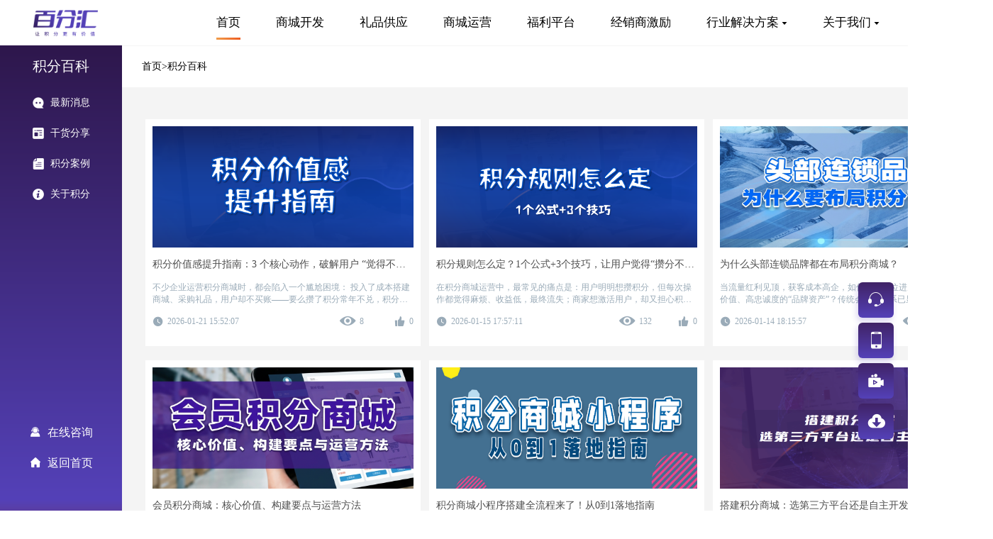

--- FILE ---
content_type: text/html; charset=utf-8
request_url: https://www.baifenhui.cn/wiki/tags/7.html?page=2
body_size: 10605
content:
<!doctype html>
<html data-n-head-ssr>

<head >
  <title>积分兑换商城- TAG标签 - 百分汇</title><meta data-n-head="ssr" charset="utf-8"><meta data-n-head="ssr" name="viewport" content="width=device-width, initial-scale=1"><meta data-n-head="ssr" name="renderer" content="webkit"><meta data-n-head="ssr" name="force-rendering" content="webkit"><meta data-n-head="ssr" http-equiv="X-UA-Compatible" content="IE=Edge,chrome=1"><meta data-n-head="ssr" name="baidu-site-verification" content="QNBoXFdosD"><meta data-n-head="ssr" name="360-site-verification" content="57b2ae945db51b2432ca7e16d8568314"><meta data-n-head="ssr" property="bytedance:published_time" content="2014-12-11T12:28:44+01:00"><meta data-n-head="ssr" property="bytedance:lrDate_time" content="2017-03-13T15:01:40+01:00"><meta data-n-head="ssr" property="bytedance:updated_time" content="2017-03-13T15:01:40+01:00"><meta data-n-head="ssr" data-hid="description" name="description" content="积分兑换商城平台运营常识，积分兑换商城搭建常识，积分兑换商城使用常见问题与注意事项，你都可以通过该标签了解"><meta data-n-head="ssr" data-hid="keywords" name="keywords" content="积分兑换商城,积分百科,百分汇"><link data-n-head="ssr" rel="icon" type="image/x-icon" href="/favicon.ico"><link rel="stylesheet" href="/_nuxt/css/a69a90d.css"><link rel="stylesheet" href="/_nuxt/css/756fb1a.css"><link rel="stylesheet" href="/_nuxt/css/8e7caa4.css"><link rel="stylesheet" href="/_nuxt/css/4ff60d6.css">
  <base target="_blank">
</head>

<body >
  <div data-server-rendered="true" id="__nuxt"><!----><div id="__layout"><div><div><div class="wiki-header"><nav class="top-nav max-container white-bg"><div class="min-container clear"><a href="https://www.baifenhui.cn" class="logo float-left"><img src="/_nuxt/img/logo_change.30529b8.png"></a> <ul class="nav-list float-right"><li class="parent-nav"><span class="text black-color"><a href="https://www.baifenhui.cn">首页</a> <!----> <div class="line active-line"></div></span> <!----></li><li class="parent-nav"><span class="text black-color"><a href="https://www.baifenhui.cn/kaifa">商城开发</a> <!----> <div class="line"></div></span> <!----></li><li class="parent-nav"><span class="text black-color"><a href="https://www.baifenhui.cn/gongying">礼品供应</a> <!----> <div class="line"></div></span> <!----></li><li class="parent-nav"><span class="text black-color"><a href="https://www.baifenhui.cn/yunying">商城运营</a> <!----> <div class="line"></div></span> <!----></li><li class="parent-nav"><span class="text black-color"><a href="https://www.baifenhui.cn/fulijifen">福利平台</a> <!----> <div class="line"></div></span> <!----></li><li class="parent-nav"><span class="text black-color"><a href="https://www.baifenhui.cn/jingxiaoshang">经销商激励</a> <!----> <div class="line"></div></span> <!----></li><li class="parent-nav"><span class="text black-color"><a>行业解决方案</a> <span class="icon iconfont icon-entity-xia"></span> <div class="line"></div></span> <ul class="child-nav-list"><div class="pointer-box"></div> <a target="_self" href="https://www.baifenhui.cn/hy_bank" class="child-nav"><span class="nav-icon"><img src="https://jifen1.baifenhui.cn/navigation/19101609414419.png"></span>
            银行行业解决方案
            <div class="triangle"></div></a><a target="_self" href="https://www.baifenhui.cn/hy_Insurance" class="child-nav"><span class="nav-icon"><img src="https://jifen1.baifenhui.cn/navigation/19101602411737.png"></span>
            保险行业解决方案
            <!----></a><a target="_self" href="https://www.baifenhui.cn/hy_trust" class="child-nav"><span class="nav-icon"><img src="https://jifen1.baifenhui.cn/navigation/20052006160832.png"></span>
            信托行业解决方案
            <!----></a><a target="_self" href="https://www.baifenhui.cn/hy_newenergy" class="child-nav"><span class="nav-icon"><img src="https://jifen1.baifenhui.cn/navigation/20052006172436.png"></span>
            新能源行业解决方案
            <!----></a></ul></li><li class="parent-nav"><span class="text black-color"><a>关于我们</a> <span class="icon iconfont icon-entity-xia"></span> <div class="line"></div></span> <ul class="child-nav-list"><div class="pointer-box"></div> <a target="_self" href="https://www.baifenhui.cn/aboutus" class="child-nav"><span class="nav-icon"><img src="https://jifen1.baifenhui.cn/navigation/19101609441424.png"></span>
            了解我们
            <div class="triangle"></div></a><a target="_blank" href="https://www.baifenhui.cn/wiki" class="child-nav"><span class="nav-icon"><img src="https://jifen1.baifenhui.cn/navigation/19101609443456.png"></span>
            积分百科
            <!----></a><a target="_self" href="https://www.baifenhui.cn/contactus" class="child-nav"><span class="nav-icon"><img src="https://jifen1.baifenhui.cn/navigation/19101609444855.png"></span>
            联系我们
            <!----></a></ul></li></ul></div></nav></div> <div class="encyclopedia"><div class="bk-left"><a target="_blank" href="https://www.baifenhui.cn/wiki"><p>积分百科</p></a> <ul class="bk-nav"><a target="_blank" href="https://www.baifenhui.cn/wiki/1/1.html"><li><img src="https://jifen1.baifenhui.cn/article_category/19101502245458.png" alt> <span>最新消息</span></li></a><a target="_blank" href="https://www.baifenhui.cn/wiki/1/2.html"><li><img src="https://jifen1.baifenhui.cn/article_category/19101502252295.png" alt> <span>干货分享</span></li></a><a target="_blank" href="https://www.baifenhui.cn/wiki/1/3.html"><li><img src="https://jifen1.baifenhui.cn/article_category/19101502253428.png" alt> <span>积分案例</span></li></a><a target="_blank" href="https://www.baifenhui.cn/wiki/1/4.html"><li><img src="https://jifen1.baifenhui.cn/article_category/19101502254783.png" alt> <span>关于积分</span></li></a><a target="_blank" href="https://www.baifenhui.cn/wiki/1/5.html"><!----></a></ul> <ul class="bk-message"><a href="https://p.qiao.baidu.com/cps/chat?siteId=14186449&userId=2704076&siteToken=107a675dbf3e0b546b5565b7756af8c1" rel="nofollow" target="_blank"><li><i class="iconfont icon-kefurengongfuwumianxing"></i><span>在线咨询</span></li></a> <a target="_blank" href="https://www.baifenhui.cn"><li><i class="iconfont icon-shouye"></i><span>返回首页</span></li></a></ul></div> <div class="bk-right"><div class="search"><div class="inner"><span><a target="_blank" href="https://www.baifenhui.cn">首页</a><a target="_blank" href="https://www.baifenhui.cn/wiki">&gt;积分百科</a><!----><!----></span></div></div> <div class="bk-content"><div class="bk-news" data-v-1c399062><div data-v-1c399062><ul data-v-1c399062><li data-v-1c399062><a href="https://www.baifenhui.cn/p/714.html" target="_blank" data-v-1c399062><img src="https://jifen1.baifenhui.cn/article/26012103515698.png" alt data-v-1c399062> <h2 class="ellipse" data-v-1c399062>积分价值感提升指南：3 个核心动作，破解用户 “觉得不值钱” 困境</h2> <p class="ellipseal" style="height: 32px;" data-v-1c399062>不少企业运营积分商城时，都会陷入一个尴尬困境：  投入了成本搭建商城、采购礼品，用户却不买账——要么攒了积分常年不兑，积分沉睡率超60%；要么直言“积分没什么用”，甚至主动放弃攒分。  其实，用户觉得积分“不值钱”，并非积分本身没有价值，而是运营中没做好“价值传递”和“场景绑定”。积分的本质是企业与用户的“价值纽带”，只要找对方法，就能让用户从“嫌弃积分”变成“主动攒分兑换”。</p> <div data-v-1c399062><span class="time" data-v-1c399062><i class="iconfont icon-ic_watch_later_px" style="font-size:16px" data-v-1c399062></i> <span data-v-1c399062>2026-01-21 15:52:07</span></span> <span data-v-1c399062><i class="iconfont icon-yanjing" style="font-size:14px" data-v-1c399062></i> <span data-v-1c399062>8</span></span> <span data-v-1c399062><i class="iconfont icon-zan1" data-v-1c399062></i> <span data-v-1c399062>0</span></span></div></a></li><li data-v-1c399062><a href="https://www.baifenhui.cn/p/713.html" target="_blank" data-v-1c399062><img src="https://jifen1.baifenhui.cn/article/26011505564384.png" alt data-v-1c399062> <h2 class="ellipse" data-v-1c399062>积分规则怎么定？1个公式+3个技巧，让用户觉得“攒分不费劲”</h2> <p class="ellipseal" style="height: 32px;" data-v-1c399062>在积分商城运营中，最常见的痛点是：用户明明想攒积分，但每次操作都觉得麻烦、收益低，最终流失；商家想激活用户，却又担心积分过度发放导致成本失控。  要解决这个问题，核心就在于合理设定积分规则——既能让用户觉得“攒分不费劲”，又能控制商家成本、提升转化率。本文将以积分商城实操经验为基础，分享1个公式 + 3个技巧，帮你轻松设计高效积分规则。</p> <div data-v-1c399062><span class="time" data-v-1c399062><i class="iconfont icon-ic_watch_later_px" style="font-size:16px" data-v-1c399062></i> <span data-v-1c399062>2026-01-15 17:57:11</span></span> <span data-v-1c399062><i class="iconfont icon-yanjing" style="font-size:14px" data-v-1c399062></i> <span data-v-1c399062>132</span></span> <span data-v-1c399062><i class="iconfont icon-zan1" data-v-1c399062></i> <span data-v-1c399062>0</span></span></div></a></li><li data-v-1c399062><a href="https://www.baifenhui.cn/p/712.html" target="_blank" data-v-1c399062><img src="https://jifen1.baifenhui.cn/article/26011405334519.png" alt data-v-1c399062> <h2 class="ellipse" data-v-1c399062>为什么头部连锁品牌都在布局积分商城？</h2> <p class="ellipseal" style="height: 32px;" data-v-1c399062>当流量红利见顶，获客成本高企，如何让每一位进店的顾客都成为高价值、高忠诚度的“品牌资产”？传统会员卡体系已显疲态，而一个设计精良的积分商城，正成为激活会员价值、驱动长效增长的重要工具。</p> <div data-v-1c399062><span class="time" data-v-1c399062><i class="iconfont icon-ic_watch_later_px" style="font-size:16px" data-v-1c399062></i> <span data-v-1c399062>2026-01-14 18:15:57</span></span> <span data-v-1c399062><i class="iconfont icon-yanjing" style="font-size:14px" data-v-1c399062></i> <span data-v-1c399062>125</span></span> <span data-v-1c399062><i class="iconfont icon-zan1" data-v-1c399062></i> <span data-v-1c399062>0</span></span></div></a></li><li data-v-1c399062><a href="https://www.baifenhui.cn/p/711.html" target="_blank" data-v-1c399062><img src="https://jifen1.baifenhui.cn/article/26010909404613.png" alt data-v-1c399062> <h2 class="ellipse" data-v-1c399062>会员积分商城：核心价值、构建要点与运营方法</h2> <p class="ellipseal" style="height: 32px;" data-v-1c399062>会员积分商城是企业用于管理用户积分、提供兑换服务的数字平台。用户通过消费或参与活动获得积分，并在商城中兑换商品或服务。  这一系统帮助企业提升用户参与度，实现积分资产的闭环管理。</p> <div data-v-1c399062><span class="time" data-v-1c399062><i class="iconfont icon-ic_watch_later_px" style="font-size:16px" data-v-1c399062></i> <span data-v-1c399062>2026-01-09 09:42:18</span></span> <span data-v-1c399062><i class="iconfont icon-yanjing" style="font-size:14px" data-v-1c399062></i> <span data-v-1c399062>211</span></span> <span data-v-1c399062><i class="iconfont icon-zan1" data-v-1c399062></i> <span data-v-1c399062>0</span></span></div></a></li><li data-v-1c399062><a href="https://www.baifenhui.cn/p/709.html" target="_blank" data-v-1c399062><img src="https://jifen1.baifenhui.cn/article/25122902552531.png" alt data-v-1c399062> <h2 class="ellipse" data-v-1c399062>积分商城小程序搭建全流程来了！从0到1落地指南</h2> <p class="ellipseal" style="height: 32px;" data-v-1c399062>在当今流量成本居高不下的市场环境中，如何将一次性用户转化为长期忠诚客户，成为每个企业面临的共同挑战。积分商城作为用户忠诚度管理的核心工具，正成为越来越多企业的标配。但你真的了解如何搭建一个能真正驱动增长的积分商城吗？</p> <div data-v-1c399062><span class="time" data-v-1c399062><i class="iconfont icon-ic_watch_later_px" style="font-size:16px" data-v-1c399062></i> <span data-v-1c399062>2025-12-29 15:00:09</span></span> <span data-v-1c399062><i class="iconfont icon-yanjing" style="font-size:14px" data-v-1c399062></i> <span data-v-1c399062>309</span></span> <span data-v-1c399062><i class="iconfont icon-zan1" data-v-1c399062></i> <span data-v-1c399062>0</span></span></div></a></li><li data-v-1c399062><a href="https://www.baifenhui.cn/p/708.html" target="_blank" data-v-1c399062><img src="https://jifen1.baifenhui.cn/article/25122602440974.png" alt data-v-1c399062> <h2 class="ellipse" data-v-1c399062>搭建积分商城：选第三方平台还是自主开发？</h2> <p class="ellipseal" style="height: 32px;" data-v-1c399062>搭建积分商城时，“第三方平台” 与 “自主开发” 的选择，直接决定项目的成本、周期与最终效果。很多企业陷入 “自主开发更灵活”“第三方平台不够定制” 的纠结，却忽略了自身规模、预算与运营需求的匹配度。</p> <div data-v-1c399062><span class="time" data-v-1c399062><i class="iconfont icon-ic_watch_later_px" style="font-size:16px" data-v-1c399062></i> <span data-v-1c399062>2025-12-26 14:47:21</span></span> <span data-v-1c399062><i class="iconfont icon-yanjing" style="font-size:14px" data-v-1c399062></i> <span data-v-1c399062>558</span></span> <span data-v-1c399062><i class="iconfont icon-zan1" data-v-1c399062></i> <span data-v-1c399062>0</span></span></div></a></li><li data-v-1c399062><a href="https://www.baifenhui.cn/p/707.html" target="_blank" data-v-1c399062><img src="https://jifen1.baifenhui.cn/article/25122506552187.png" alt data-v-1c399062> <h2 class="ellipse" data-v-1c399062>【软件行业&amp;百分汇】用积分商城赋能300+企业实现业务跃升</h2> <p class="ellipseal" style="height: 32px;" data-v-1c399062>数字化服务竞争日趋激烈，软件企业——特别是提供CRM、SCRM、ERP、OA等系统服务商，70%都面临一个挑战：如何帮助自己的客户（即终端企业）不仅“能用”系统，更能“用好”系统，从而提升客户粘性与自身产品溢价？</p> <div data-v-1c399062><span class="time" data-v-1c399062><i class="iconfont icon-ic_watch_later_px" style="font-size:16px" data-v-1c399062></i> <span data-v-1c399062>2025-12-25 18:55:30</span></span> <span data-v-1c399062><i class="iconfont icon-yanjing" style="font-size:14px" data-v-1c399062></i> <span data-v-1c399062>373</span></span> <span data-v-1c399062><i class="iconfont icon-zan1" data-v-1c399062></i> <span data-v-1c399062>0</span></span></div></a></li><li data-v-1c399062><a href="https://www.baifenhui.cn/p/706.html" target="_blank" data-v-1c399062><img src="https://jifen1.baifenhui.cn/article/25121905054679.png" alt data-v-1c399062> <h2 class="ellipse" data-v-1c399062>如何设计用户体系，有效应对用户「倦怠期」和流失？</h2> <p class="ellipseal" style="height: 32px;" data-v-1c399062>用户体系运营中，“倦怠期” 和流失是最棘手的问题 —— 很多企业搭建了会员等级、积分规则，却依然面临 “用户升级动力不足”“积分攒了不用”“长期不活跃” 的困境。据行业数据显示，缺乏科学设计的用户体系，用户留存率会在 6 个月内下降 50% 以上。核心原因在于用户体系未能持续提供 “新鲜感” 和 “价值感”。结合百分汇在积分商城、会员运营领域的 15 年实战经验，分享一套可落地的用户体系设计逻辑，帮你精准破解用户倦怠与流失难题。</p> <div data-v-1c399062><span class="time" data-v-1c399062><i class="iconfont icon-ic_watch_later_px" style="font-size:16px" data-v-1c399062></i> <span data-v-1c399062>2025-12-19 17:06:21</span></span> <span data-v-1c399062><i class="iconfont icon-yanjing" style="font-size:14px" data-v-1c399062></i> <span data-v-1c399062>680</span></span> <span data-v-1c399062><i class="iconfont icon-zan1" data-v-1c399062></i> <span data-v-1c399062>0</span></span></div></a></li><li data-v-1c399062><a href="https://www.baifenhui.cn/p/705.html" target="_blank" data-v-1c399062><img src="https://jifen1.baifenhui.cn/article/25121808175092.png" alt data-v-1c399062> <h2 class="ellipse" data-v-1c399062>【能源行业】充电桩用户运营|用“小积分”撬动“大增长”</h2> <p class="ellipseal" style="height: 32px;" data-v-1c399062>新能源汽车行业正从“增量竞争”迈向“存量运营”的新阶段。充电桩企业不仅需要持续拓展新用户，更需要让已有用户“活起来”、“留得住”。</p> <div data-v-1c399062><span class="time" data-v-1c399062><i class="iconfont icon-ic_watch_later_px" style="font-size:16px" data-v-1c399062></i> <span data-v-1c399062>2025-12-18 20:25:33</span></span> <span data-v-1c399062><i class="iconfont icon-yanjing" style="font-size:14px" data-v-1c399062></i> <span data-v-1c399062>749</span></span> <span data-v-1c399062><i class="iconfont icon-zan1" data-v-1c399062></i> <span data-v-1c399062>0</span></span></div></a></li><li data-v-1c399062><a href="https://www.baifenhui.cn/p/704.html" target="_blank" data-v-1c399062><img src="https://jifen1.baifenhui.cn/article/25121205194779.png" alt data-v-1c399062> <h2 class="ellipse" data-v-1c399062>积分商城搭建方案有哪些？3 大主流方案对比 + 选择指南，附百分汇适配建议</h2> <p class="ellipseal" style="height: 32px;" data-v-1c399062>企业搭建积分商城时，最纠结的莫过于“选哪种方案”——是自己开发、找通用SaaS工具，还是选垂直领域服务商？不同方案的成本、周期、效果差异巨大，据行业数据显示，超60%企业因方案选错，导致积分商城上线后兑换率不足5%，甚至沦为“僵尸平台”。结合百分汇15年积分商城搭建经验及官网公开方案，本文拆解3大主流搭建方案，帮你精准匹配适合自身的选择。</p> <div data-v-1c399062><span class="time" data-v-1c399062><i class="iconfont icon-ic_watch_later_px" style="font-size:16px" data-v-1c399062></i> <span data-v-1c399062>2025-12-12 17:20:19</span></span> <span data-v-1c399062><i class="iconfont icon-yanjing" style="font-size:14px" data-v-1c399062></i> <span data-v-1c399062>458</span></span> <span data-v-1c399062><i class="iconfont icon-zan1" data-v-1c399062></i> <span data-v-1c399062>0</span></span></div></a></li><li data-v-1c399062><a href="https://www.baifenhui.cn/p/703.html" target="_blank" data-v-1c399062><img src="https://jifen1.baifenhui.cn/article/25121104055578.png" alt data-v-1c399062> <h2 class="ellipse" data-v-1c399062>专注积分商城的公司：选择百分汇</h2> <p class="ellipseal" style="height: 32px;" data-v-1c399062>在数字化转型的大潮中，无论是银行、保险、航空公司，还是大型零售、连锁品牌，越来越多的企业认识到，一个精心设计的积分商城，是提升客户忠诚度、盘活存量用户、引导消费行为的关键工具。</p> <div data-v-1c399062><span class="time" data-v-1c399062><i class="iconfont icon-ic_watch_later_px" style="font-size:16px" data-v-1c399062></i> <span data-v-1c399062>2025-12-11 16:17:35</span></span> <span data-v-1c399062><i class="iconfont icon-yanjing" style="font-size:14px" data-v-1c399062></i> <span data-v-1c399062>423</span></span> <span data-v-1c399062><i class="iconfont icon-zan1" data-v-1c399062></i> <span data-v-1c399062>0</span></span></div></a></li><li data-v-1c399062><a href="https://www.baifenhui.cn/p/702.html" target="_blank" data-v-1c399062><img src="https://jifen1.baifenhui.cn/article/25120403394095.png" alt data-v-1c399062> <h2 class="ellipse" data-v-1c399062>银行积分商城服务商：实现客户长效经营</h2> <p class="ellipseal" style="height: 32px;" data-v-1c399062>一个设计科学、运营精良的积分商城体系，其重要性正日益凸显。银行积分商城不应被视为简单的成本支出或礼品目录，而应是一个能够系统化、自动化、线上化进行客户回馈与行为引导的重要运营工具。</p> <div data-v-1c399062><span class="time" data-v-1c399062><i class="iconfont icon-ic_watch_later_px" style="font-size:16px" data-v-1c399062></i> <span data-v-1c399062>2025-12-04 15:39:51</span></span> <span data-v-1c399062><i class="iconfont icon-yanjing" style="font-size:14px" data-v-1c399062></i> <span data-v-1c399062>572</span></span> <span data-v-1c399062><i class="iconfont icon-zan1" data-v-1c399062></i> <span data-v-1c399062>0</span></span></div></a></li><li data-v-1c399062><a href="https://www.baifenhui.cn/p/701.html" target="_blank" data-v-1c399062><img src="https://jifen1.baifenhui.cn/article/25120302285479.png" alt data-v-1c399062> <h2 class="ellipse" data-v-1c399062>怎么做积分兑换商城？从0到1落地全流程，附百分汇适配方案</h2> <p class="ellipseal" style="height: 32px;" data-v-1c399062>很多企业想做积分兑换商城，却卡在 “不知道从哪下手”—— 要么担心系统搭建复杂、周期长，要么愁商品选品难、售后麻烦，要么怕运营工具不足导致用户不兑换。据行业观察，超 70% 企业因 “搭建难、成本高、运营弱”，让积分商城沦为 “僵尸平台”。其实，选对工具和服务商就能快速破局，结合百分汇的 SaaS 商城、全品类供应链​及运营支持，可实现从 0 到 1 的低成本落地。</p> <div data-v-1c399062><span class="time" data-v-1c399062><i class="iconfont icon-ic_watch_later_px" style="font-size:16px" data-v-1c399062></i> <span data-v-1c399062>2025-12-03 14:29:27</span></span> <span data-v-1c399062><i class="iconfont icon-yanjing" style="font-size:14px" data-v-1c399062></i> <span data-v-1c399062>906</span></span> <span data-v-1c399062><i class="iconfont icon-zan1" data-v-1c399062></i> <span data-v-1c399062>0</span></span></div></a></li><li data-v-1c399062><a href="https://www.baifenhui.cn/p/695.html" target="_blank" data-v-1c399062><img src="https://jifen1.baifenhui.cn/article/25111306380418.jpg" alt data-v-1c399062> <h2 class="ellipse" data-v-1c399062>激活分销商：快消品行业如何用积分商城实现分销商高效促活</h2> <p class="ellipseal" style="height: 32px;" data-v-1c399062>在快消品行业，产品从工厂到消费者手中，分销商是至关重要却又时常让人“爱恨交加”的一环。他们如同企业的毛细血管，决定着品牌在区域市场的渗透深度与广度。将分销商从被动的“提货方”，转变为与企业共同成长的“利益共同体”和“活跃伙伴”。而一个精心设计、深度运营的积分商城，能够促进分销商的视角转变。</p> <div data-v-1c399062><span class="time" data-v-1c399062><i class="iconfont icon-ic_watch_later_px" style="font-size:16px" data-v-1c399062></i> <span data-v-1c399062>2025-11-13 18:38:18</span></span> <span data-v-1c399062><i class="iconfont icon-yanjing" style="font-size:14px" data-v-1c399062></i> <span data-v-1c399062>653</span></span> <span data-v-1c399062><i class="iconfont icon-zan1" data-v-1c399062></i> <span data-v-1c399062>0</span></span></div></a></li><li data-v-1c399062><a href="https://www.baifenhui.cn/p/694.html" target="_blank" data-v-1c399062><img src="https://jifen1.baifenhui.cn/article/25111105562495.png" alt data-v-1c399062> <h2 class="ellipse" data-v-1c399062>银行积分商城供应商怎么找？从筛选标准到落地适配，附百分汇服务参考</h2> <p class="ellipseal" style="height: 32px;" data-v-1c399062>在银行积分运营中，供应商的选择直接决定积分商城的用户体验 —— 商品是否贴合客户需求、履约能否保障时效、合规是否无风险，这些都依赖优质供应商支撑。但很多银行在筛选时容易陷入 “只看报价”“缺乏行业适配” 的误区，导致上线后客户投诉率高、积分消耗率低。结合行业经验与百分汇官网公开的银行积分商城服务方案，分享一套可落地的供应商筛选逻辑，帮银行精准匹配合作伙伴。</p> <div data-v-1c399062><span class="time" data-v-1c399062><i class="iconfont icon-ic_watch_later_px" style="font-size:16px" data-v-1c399062></i> <span data-v-1c399062>2025-11-11 17:56:31</span></span> <span data-v-1c399062><i class="iconfont icon-yanjing" style="font-size:14px" data-v-1c399062></i> <span data-v-1c399062>691</span></span> <span data-v-1c399062><i class="iconfont icon-zan1" data-v-1c399062></i> <span data-v-1c399062>0</span></span></div></a></li></ul> <div class="page-helper" data-v-1c399062><!----> <a href="/wiki?page=1" class="page-btn active-btn" data-v-1c399062>1</a> <!----> <!----> <!----> <!----> <a href="/wiki/tags/7.html?page=2" class="page-btn" data-v-1c399062>2</a> <a href="/wiki/tags/7.html?page=3" class="page-btn" data-v-1c399062>3</a> <a class="more-btn" data-v-1c399062></a> <a href="/wiki/tags/7.html?page=10" class="page-btn" data-v-1c399062>10</a> <a href="/wiki/tags/7.html?page=2" class="page-btn" data-v-1c399062><i class="icon iconfont icon-jiantouyou" data-v-1c399062></i></a></div></div></div> <div class="toolbar"><ul><a href="http://p.qiao.baidu.com/cps/chat?siteId=14186449&userId=2704076" rel="nofollow" target="_blank"><li class="toolbar-item"><span class="icon iconfont icon-zixun"></span> <div class="hover-text">在线<br>咨询</div></li></a> <li class="toolbar-item phone"><span class="icon iconfont icon-shouji"></span> <div class="hover-info"><ul><li><span></span></li> <li><span></span></li></ul> <div class="triangle"></div></div> <div class="hover-text">服务<br>热线</div></li> <a href="http://bailihui.mikecrm.com/PMpdS5F" rel="nofollow" target="_blank" class="toolbar-item zhibo"><span class="icon iconfont icon-zhibo"></span> <div class="hover-info"><div>不定时有项目经理直播分享成
          功案例及讲解如何玩转积分</div> <div class="triangle"></div></div> <div class="hover-text">免费预<br>约直播</div></a> <a href="http://bailihui.mikecrm.com/yJPOFTV" rel="nofollow" target="_blank"><li class="toolbar-item"><span class="icon iconfont icon-xiazai"></span> <div class="hover-text">获取<br>方案</div></li></a> <li class="toolbar-item" style="display:none;"><span class="icon iconfont icon-shang"></span> <div class="hover-text">返回<br>顶部</div></li></ul></div></div></div></div></div></div></div></div><script>window.__NUXT__=(function(a,b,c,d,e,f,g,h,i,j,k,l,m,n,o,p,q,r,s,t,u,v,w,x,y,z,A,B,C,D,E,F,G,H,I){return {layout:"default",data:[{topPlanList:[{id:a,pid:b,title:"首页",url:"https:\u002F\u002Fwww.baifenhui.cn",sort:a,status:a,position:a,img_path:"\u002Fnavigation\u002F19101010584458.png",created_at:"1575955351",updated_at:f,version:z,created_at_new:"2019-12-10 13:22:31",children:[]},{id:v,pid:b,title:"商城开发",url:"https:\u002F\u002Fwww.baifenhui.cn\u002Fkaifa",sort:a,status:a,position:a,img_path:"\u002Fnavigation\u002F19101609393816.png",created_at:"1763346741",updated_at:f,version:27,created_at_new:"2025-11-17 10:32:21",children:[]},{id:s,pid:b,title:"礼品供应",url:"https:\u002F\u002Fwww.baifenhui.cn\u002Fgongying",sort:d,status:a,position:a,img_path:"\u002Fnavigation\u002F19101609391742.png",created_at:"1763346748",updated_at:f,version:19,created_at_new:"2025-11-17 10:32:28",children:[]},{id:t,pid:b,title:"商城运营",url:"https:\u002F\u002Fwww.baifenhui.cn\u002Fyunying",sort:g,status:a,position:a,img_path:"\u002Fnavigation\u002F19101609400521.png",created_at:"1763346755",updated_at:f,version:z,created_at_new:"2025-11-17 10:32:35",children:[]},{id:140,pid:b,title:"福利平台",url:"https:\u002F\u002Fwww.baifenhui.cn\u002Ffulijifen",sort:l,status:a,position:a,img_path:m,created_at:"1763346697",updated_at:f,version:s,created_at_new:"2025-11-17 10:31:37",children:[]},{id:139,pid:b,title:"经销商激励",url:"https:\u002F\u002Fwww.baifenhui.cn\u002Fjingxiaoshang",sort:w,status:a,position:a,img_path:m,created_at:"1763346810",updated_at:"1763617038",version:v,created_at_new:"2025-11-17 10:33:30",children:[]},{id:g,pid:b,title:"行业解决方案",url:u,sort:v,status:a,position:a,img_path:m,created_at:"1571202646",updated_at:"1763617046",version:34,created_at_new:"2019-10-16 13:10:46",children:[{id:9,pid:g,title:"银行行业解决方案",url:"https:\u002F\u002Fwww.baifenhui.cn\u002Fhy_bank",sort:a,status:a,position:a,img_path:"\u002Fnavigation\u002F19101609414419.png",created_at:"1653635778",updated_at:f,version:r,created_at_new:"2022-05-27 15:16:18",children:[]},{id:131,pid:g,title:"保险行业解决方案",url:"https:\u002F\u002Fwww.baifenhui.cn\u002Fhy_Insurance",sort:d,status:a,position:a,img_path:"\u002Fnavigation\u002F19101602411737.png",created_at:"1653635783",updated_at:f,version:r,created_at_new:"2022-05-27 15:16:23",children:[]},{id:135,pid:g,title:"信托行业解决方案",url:"https:\u002F\u002Fwww.baifenhui.cn\u002Fhy_trust",sort:g,status:a,position:a,img_path:"\u002Fnavigation\u002F20052006160832.png",created_at:"1653635788",updated_at:f,version:25,created_at_new:"2022-05-27 15:16:28",children:[]},{id:136,pid:g,title:"新能源行业解决方案",url:"https:\u002F\u002Fwww.baifenhui.cn\u002Fhy_newenergy",sort:l,status:a,position:a,img_path:"\u002Fnavigation\u002F20052006172436.png",created_at:"1653635793",updated_at:f,version:x,created_at_new:"2022-05-27 15:16:33",children:[]}]},{id:l,pid:b,title:"关于我们",url:u,sort:s,status:a,position:a,img_path:m,created_at:"1571119888",updated_at:"1763617071",version:t,created_at_new:"2019-10-15 14:11:28",children:[{id:A,pid:l,title:"了解我们",url:"https:\u002F\u002Fwww.baifenhui.cn\u002Faboutus",sort:a,status:a,position:a,img_path:"\u002Fnavigation\u002F19101609441424.png",created_at:"1653635800",updated_at:f,version:t,created_at_new:"2022-05-27 15:16:40",children:[]},{id:r,pid:l,title:"积分百科",url:"https:\u002F\u002Fwww.baifenhui.cn\u002Fwiki",sort:d,status:a,position:a,img_path:"\u002Fnavigation\u002F19101609443456.png",created_at:"1653635834",updated_at:f,version:x,created_at_new:"2022-05-27 15:17:14",children:[]},{id:x,pid:l,title:"联系我们",url:"https:\u002F\u002Fwww.baifenhui.cn\u002Fcontactus",sort:g,status:a,position:a,img_path:"\u002Fnavigation\u002F19101609444855.png",created_at:"1653635807",updated_at:f,version:r,created_at_new:"2022-05-27 15:16:47",children:[]}]}],navigation:[{id:a,name:n,parent_id:b,icon:"\u002Farticle_category\u002F19101502245458.png",banner:"\u002Farticle_category\u002F19101501533782.png",banner_url:"https:\u002F\u002Fwww.baifenhui.cn\u002Fwiki\u002F3.html",seo_title:o,seo_keywords:p,seo_desc:q,status:a,sort:g,created_at:"1567576759",updated_at:"1620871166",version:B,status_str:c,article_list:[]},{id:d,name:h,parent_id:b,icon:"\u002Farticle_category\u002F19101502252295.png",banner:"\u002Farticle_category\u002F19101501515977.png",banner_url:"https:\u002F\u002Fwww.baifenhui.cn\u002Fwiki\u002F2.html",seo_title:i,seo_keywords:j,seo_desc:k,status:a,sort:d,created_at:"1567576778",updated_at:"1617159836",version:B,status_str:c,article_list:[]},{id:g,name:"积分案例",parent_id:b,icon:"\u002Farticle_category\u002F19101502253428.png",banner:"\u002Farticle_category\u002F19101501535262.png",banner_url:"https:\u002F\u002Fwww.baifenhui.cn\u002Fwiki\u002F1.html",seo_title:"积分运营案例-积分商城搭建案例- 积分百科 - 百分汇",seo_keywords:"积分案例 ,积分百科,百分汇",seo_desc:"定期更新积分商城运营与积分商城案例，从案例分析入手，提升自我积分运营能力，让企业积分更有价值",status:a,sort:a,created_at:"1567576790",updated_at:"1617159906",version:r,status_str:c,article_list:[]},{id:l,name:"关于积分",parent_id:b,icon:"\u002Farticle_category\u002F19101502254783.png",banner:"\u002Farticle_category\u002F19101501540168.png",banner_url:"https:\u002F\u002Fwww.baifenhui.cn\u002Fwiki\u002F4.html",seo_title:"积分运营公司资讯 | 积分百科 - 百分汇",seo_keywords:"公司资讯 ,积分百科,百分汇",seo_desc:"到百分汇积分运营公司资讯栏目，get百分汇关于积分运营的相关历程与理念，学习如何做好积分商城代运营",status:a,sort:l,created_at:"1567576803",updated_at:"1620871187",version:y,status_str:c,article_list:[]},{id:w,name:"公司动态",parent_id:b,icon:"\u002Farticle_category\u002F23101102275866.png",banner:"\u002Farticle_category\u002F23101102470437.png",banner_url:"https:\u002F\u002Fwww.baifenhui.cn\u002Fwiki\u002F5.html",seo_title:"积分商城平台合作商_积分商城方案合作案例 | 积分百科 - 百分汇",seo_keywords:"积分商城合作,积分商城合作平台,积分商城合作方案,百分汇",seo_desc:"关注百分汇与不同行业的积分商城合作相关内容，了解行业最新积分商城合作方案与合作案例，提升积分平台综合运营能力，助力企业积分商城更好的为客户服务。",status:b,sort:w,created_at:"1697006833",updated_at:"1729646537",version:g,status_str:"禁用",article_list:[]}],logo:{default:"\u002F_nuxt\u002Fimg\u002Flogo_default.86877b0.png",change:"\u002F_nuxt\u002Fimg\u002Flogo_change.30529b8.png"},navs:m,info:{service_hotline:C,service_consultline:D,service_email:E}},{datas:{list:{current_page:a,data:[{id:714,category_id:d,title:"积分价值感提升指南：3 个核心动作，破解用户 “觉得不值钱” 困境",thumbnail:"\u002Farticle\u002F26012103515698.png",summary:"不少企业运营积分商城时，都会陷入一个尴尬困境：  投入了成本搭建商城、采购礼品，用户却不买账——要么攒了积分常年不兑，积分沉睡率超60%；要么直言“积分没什么用”，甚至主动放弃攒分。  其实，用户觉得积分“不值钱”，并非积分本身没有价值，而是运营中没做好“价值传递”和“场景绑定”。积分的本质是企业与用户的“价值纽带”，只要找对方法，就能让用户从“嫌弃积分”变成“主动攒分兑换”。",viewnums:t,thumbnums:b,sort:e,status:a,publish_time:"2026-01-21 15:52:07",created_at:"1768981929",updated_at:"1768988069",version:a,article_name:h,seo_title:i,seo_keywords:j,seo_desc:k,created_at_new:"2026-01-21 15:52:09",status_str:c},{id:713,category_id:d,title:"积分规则怎么定？1个公式+3个技巧，让用户觉得“攒分不费劲”",thumbnail:"\u002Farticle\u002F26011505564384.png",summary:"在积分商城运营中，最常见的痛点是：用户明明想攒积分，但每次操作都觉得麻烦、收益低，最终流失；商家想激活用户，却又担心积分过度发放导致成本失控。  要解决这个问题，核心就在于合理设定积分规则——既能让用户觉得“攒分不费劲”，又能控制商家成本、提升转化率。本文将以积分商城实操经验为基础，分享1个公式 + 3个技巧，帮你轻松设计高效积分规则。",viewnums:132,thumbnums:b,sort:e,status:a,publish_time:"2026-01-15 17:57:11",created_at:"1768471033",updated_at:"1768987072",version:a,article_name:h,seo_title:i,seo_keywords:j,seo_desc:k,created_at_new:"2026-01-15 17:57:13",status_str:c},{id:712,category_id:d,title:"为什么头部连锁品牌都在布局积分商城？",thumbnail:"\u002Farticle\u002F26011405334519.png",summary:"当流量红利见顶，获客成本高企，如何让每一位进店的顾客都成为高价值、高忠诚度的“品牌资产”？传统会员卡体系已显疲态，而一个设计精良的积分商城，正成为激活会员价值、驱动长效增长的重要工具。",viewnums:125,thumbnums:b,sort:e,status:a,publish_time:"2026-01-14 18:15:57",created_at:"1768385758",updated_at:"1768987095",version:a,article_name:h,seo_title:i,seo_keywords:j,seo_desc:k,created_at_new:"2026-01-14 18:15:58",status_str:c},{id:711,category_id:a,title:"会员积分商城：核心价值、构建要点与运营方法",thumbnail:"\u002Farticle\u002F26010909404613.png",summary:"会员积分商城是企业用于管理用户积分、提供兑换服务的数字平台。用户通过消费或参与活动获得积分，并在商城中兑换商品或服务。  这一系统帮助企业提升用户参与度，实现积分资产的闭环管理。",viewnums:211,thumbnums:b,sort:e,status:a,publish_time:F,created_at:"1767922938",updated_at:"1768987568",version:a,article_name:n,seo_title:o,seo_keywords:p,seo_desc:q,created_at_new:F,status_str:c},{id:709,category_id:a,title:"积分商城小程序搭建全流程来了！从0到1落地指南",thumbnail:"\u002Farticle\u002F25122902552531.png",summary:"在当今流量成本居高不下的市场环境中，如何将一次性用户转化为长期忠诚客户，成为每个企业面临的共同挑战。积分商城作为用户忠诚度管理的核心工具，正成为越来越多企业的标配。但你真的了解如何搭建一个能真正驱动增长的积分商城吗？",viewnums:309,thumbnums:b,sort:e,status:a,publish_time:"2025-12-29 15:00:09",created_at:"1766992807",updated_at:"1768987075",version:d,article_name:n,seo_title:o,seo_keywords:p,seo_desc:q,created_at_new:"2025-12-29 15:20:07",status_str:c},{id:708,category_id:d,title:"搭建积分商城：选第三方平台还是自主开发？",thumbnail:"\u002Farticle\u002F25122602440974.png",summary:"搭建积分商城时，“第三方平台” 与 “自主开发” 的选择，直接决定项目的成本、周期与最终效果。很多企业陷入 “自主开发更灵活”“第三方平台不够定制” 的纠结，却忽略了自身规模、预算与运营需求的匹配度。",viewnums:558,thumbnums:b,sort:e,status:a,publish_time:"2025-12-26 14:47:21",created_at:"1766733670",updated_at:"1768987431",version:a,article_name:h,seo_title:i,seo_keywords:j,seo_desc:k,created_at_new:"2025-12-26 15:21:10",status_str:c},{id:707,category_id:a,title:"【软件行业&百分汇】用积分商城赋能300+企业实现业务跃升",thumbnail:"\u002Farticle\u002F25122506552187.png",summary:"数字化服务竞争日趋激烈，软件企业——特别是提供CRM、SCRM、ERP、OA等系统服务商，70%都面临一个挑战：如何帮助自己的客户（即终端企业）不仅“能用”系统，更能“用好”系统，从而提升客户粘性与自身产品溢价？",viewnums:373,thumbnums:b,sort:e,status:a,publish_time:G,created_at:"1766660130",updated_at:"1768987349",version:a,article_name:n,seo_title:o,seo_keywords:p,seo_desc:q,created_at_new:G,status_str:c},{id:706,category_id:d,title:"如何设计用户体系，有效应对用户「倦怠期」和流失？",thumbnail:"\u002Farticle\u002F25121905054679.png",summary:"用户体系运营中，“倦怠期” 和流失是最棘手的问题 —— 很多企业搭建了会员等级、积分规则，却依然面临 “用户升级动力不足”“积分攒了不用”“长期不活跃” 的困境。据行业数据显示，缺乏科学设计的用户体系，用户留存率会在 6 个月内下降 50% 以上。核心原因在于用户体系未能持续提供 “新鲜感” 和 “价值感”。结合百分汇在积分商城、会员运营领域的 15 年实战经验，分享一套可落地的用户体系设计逻辑，帮你精准破解用户倦怠与流失难题。",viewnums:680,thumbnums:b,sort:e,status:a,publish_time:"2025-12-19 17:06:21",created_at:"1766135165",updated_at:"1768987434",version:a,article_name:h,seo_title:i,seo_keywords:j,seo_desc:k,created_at_new:"2025-12-19 17:06:05",status_str:c},{id:705,category_id:d,title:"【能源行业】充电桩用户运营|用“小积分”撬动“大增长”",thumbnail:"\u002Farticle\u002F25121808175092.png",summary:"新能源汽车行业正从“增量竞争”迈向“存量运营”的新阶段。充电桩企业不仅需要持续拓展新用户，更需要让已有用户“活起来”、“留得住”。",viewnums:749,thumbnums:b,sort:e,status:a,publish_time:"2025-12-18 20:25:33",created_at:"1766060813",updated_at:"1768987435",version:d,article_name:h,seo_title:i,seo_keywords:j,seo_desc:k,created_at_new:"2025-12-18 20:26:53",status_str:c},{id:704,category_id:d,title:"积分商城搭建方案有哪些？3 大主流方案对比 + 选择指南，附百分汇适配建议",thumbnail:"\u002Farticle\u002F25121205194779.png",summary:"企业搭建积分商城时，最纠结的莫过于“选哪种方案”——是自己开发、找通用SaaS工具，还是选垂直领域服务商？不同方案的成本、周期、效果差异巨大，据行业数据显示，超60%企业因方案选错，导致积分商城上线后兑换率不足5%，甚至沦为“僵尸平台”。结合百分汇15年积分商城搭建经验及官网公开方案，本文拆解3大主流搭建方案，帮你精准匹配适合自身的选择。",viewnums:458,thumbnums:b,sort:e,status:a,publish_time:"2025-12-12 17:20:19",created_at:"1765531198",updated_at:"1768987436",version:a,article_name:h,seo_title:i,seo_keywords:j,seo_desc:k,created_at_new:"2025-12-12 17:19:58",status_str:c},{id:703,category_id:d,title:"专注积分商城的公司：选择百分汇",thumbnail:"\u002Farticle\u002F25121104055578.png",summary:"在数字化转型的大潮中，无论是银行、保险、航空公司，还是大型零售、连锁品牌，越来越多的企业认识到，一个精心设计的积分商城，是提升客户忠诚度、盘活存量用户、引导消费行为的关键工具。",viewnums:423,thumbnums:b,sort:e,status:a,publish_time:"2025-12-11 16:17:35",created_at:"1765441056",updated_at:"1768991501",version:a,article_name:h,seo_title:i,seo_keywords:j,seo_desc:k,created_at_new:"2025-12-11 16:17:36",status_str:c},{id:702,category_id:a,title:"银行积分商城服务商：实现客户长效经营",thumbnail:"\u002Farticle\u002F25120403394095.png",summary:"一个设计科学、运营精良的积分商城体系，其重要性正日益凸显。银行积分商城不应被视为简单的成本支出或礼品目录，而应是一个能够系统化、自动化、线上化进行客户回馈与行为引导的重要运营工具。",viewnums:572,thumbnums:b,sort:e,status:a,publish_time:H,created_at:"1764833991",updated_at:"1768987834",version:a,article_name:n,seo_title:o,seo_keywords:p,seo_desc:q,created_at_new:H,status_str:c},{id:701,category_id:d,title:"怎么做积分兑换商城？从0到1落地全流程，附百分汇适配方案",thumbnail:"\u002Farticle\u002F25120302285479.png",summary:"很多企业想做积分兑换商城，却卡在 “不知道从哪下手”—— 要么担心系统搭建复杂、周期长，要么愁商品选品难、售后麻烦，要么怕运营工具不足导致用户不兑换。据行业观察，超 70% 企业因 “搭建难、成本高、运营弱”，让积分商城沦为 “僵尸平台”。其实，选对工具和服务商就能快速破局，结合百分汇的 SaaS 商城、全品类供应链​及运营支持，可实现从 0 到 1 的低成本落地。",viewnums:906,thumbnums:b,sort:e,status:a,publish_time:"2025-12-03 14:29:27",created_at:"1764743346",updated_at:"1768987439",version:a,article_name:h,seo_title:i,seo_keywords:j,seo_desc:k,created_at_new:"2025-12-03 14:29:06",status_str:c},{id:695,category_id:a,title:"激活分销商：快消品行业如何用积分商城实现分销商高效促活",thumbnail:"\u002Farticle\u002F25111306380418.jpg",summary:"在快消品行业，产品从工厂到消费者手中，分销商是至关重要却又时常让人“爱恨交加”的一环。他们如同企业的毛细血管，决定着品牌在区域市场的渗透深度与广度。将分销商从被动的“提货方”，转变为与企业共同成长的“利益共同体”和“活跃伙伴”。而一个精心设计、深度运营的积分商城，能够促进分销商的视角转变。",viewnums:653,thumbnums:b,sort:e,status:a,publish_time:"2025-11-13 18:38:18",created_at:"1763030299",updated_at:"1768987389",version:a,article_name:n,seo_title:o,seo_keywords:p,seo_desc:q,created_at_new:"2025-11-13 18:38:19",status_str:c},{id:694,category_id:d,title:"银行积分商城供应商怎么找？从筛选标准到落地适配，附百分汇服务参考",thumbnail:"\u002Farticle\u002F25111105562495.png",summary:"在银行积分运营中，供应商的选择直接决定积分商城的用户体验 —— 商品是否贴合客户需求、履约能否保障时效、合规是否无风险，这些都依赖优质供应商支撑。但很多银行在筛选时容易陷入 “只看报价”“缺乏行业适配” 的误区，导致上线后客户投诉率高、积分消耗率低。结合行业经验与百分汇官网公开的银行积分商城服务方案，分享一套可落地的供应商筛选逻辑，帮银行精准匹配合作伙伴。",viewnums:691,thumbnums:b,sort:e,status:a,publish_time:"2025-11-11 17:56:31",created_at:"1762854995",updated_at:"1768989269",version:a,article_name:h,seo_title:i,seo_keywords:j,seo_desc:k,created_at_new:"2025-11-11 17:56:35",status_str:c}],first_page_url:"https:\u002F\u002Fjifen1.baifenhui.cn\u002Fapi\u002Farticle\u002FgetArticleAllList?page=1",from:a,last_page:A,last_page_url:"https:\u002F\u002Fjifen1.baifenhui.cn\u002Fapi\u002Farticle\u002FgetArticleAllList?page=10",next_page_url:"https:\u002F\u002Fjifen1.baifenhui.cn\u002Fapi\u002Farticle\u002FgetArticleAllList?page=2",path:"https:\u002F\u002Fjifen1.baifenhui.cn\u002Fapi\u002Farticle\u002FgetArticleAllList",per_page:y,prev_page_url:u,to:y,total:142},banner:[],seo:{id:s,name:"积分兑换商城",seo_title:"积分兑换商城- TAG标签 - 百分汇",keywords:"积分兑换商城,积分百科,百分汇",description:"积分兑换商城平台运营常识，积分兑换商城搭建常识，积分兑换商城使用常见问题与注意事项，你都可以通过该标签了解",is_delete:b,status:a,created_at:"1617331563",updated_at:f,version:l}},page:void 0,path:I}],fetch:{},error:u,state:{info:{service_hotline:C,service_consultline:D,service_email:E},filter:{wikititle:m,info:{}}},serverRendered:true,routePath:I,config:{}}}(1,0,"启用",2,100,"0",3,"干货分享","积分商城运营知识-积分营销方案| 积分百科 - 百分汇","积分运营,积分营销,积分百科,百分汇","每周分享积分运营相关知识，积分营销方案等相关内容，共同学习积分商城运营与搭建，为企业发展提供助力",4,"","最新消息","积分最新消息-积分百科 - 百分汇","最新消息 ,积分百科,百分汇","积分运营技术及方案日新月异，如何才能让自己的积分商城更上一层楼，就到百分汇积分最新消息栏目，每周持续更新，持续分享关于积分的最新消息",11,7,8,null,6,5,12,15,17,10,18,"400-113-8066","18183067882","service@li91.com","2026-01-09 09:42:18","2025-12-25 18:55:30","2025-12-04 15:39:51","\u002Fwiki\u002Ftags\u002F7.html"));</script><script src="/_nuxt/1b5b599.js" defer></script><script src="/_nuxt/27748d0.js" defer></script><script src="/_nuxt/2c6d269.js" defer></script><script src="/_nuxt/5b953a6.js" defer></script><script src="/_nuxt/048585a.js" defer></script><script src="/_nuxt/bb7159f.js" defer></script>
</body>

</html>
<script src="./assets/js/jquery-3.1.1.min.js"></script>

<!--百度统计-->
<script>var _hmt=_hmt||[];!function(){var e=document.createElement("script");e.src="https://hm.baidu.com/hm.js?0bfb173657f81d74212ce5d3cf7cafa4";var t=document.getElementsByTagName("script")[0];t.parentNode.insertBefore(e,t)}()</script>
<script>var _hmt=_hmt||[];!function(){var e=document.createElement("script");e.src="https://hm.baidu.com/hm.js?107a675dbf3e0b546b5565b7756af8c1";var t=document.getElementsByTagName("script")[0];t.parentNode.insertBefore(e,t),console.log(e,"hm"),console.log(t,"sss")}()</script>
<!-- CNZZ -->
<script type="text/javascript">var cnzz_protocol="https:"==document.location.protocol?"https://":"http://";document.write(unescape("%3Cspan style='display:none;' id='cnzz_stat_icon_1278249017'%3E%3C/span%3E%3Cscript src='"+cnzz_protocol+"s9.cnzz.com/z_stat.php%3Fid%3D1278249017%26show%3Dpic' type='text/javascript'%3E%3C/script%3E"))</script>

<script>!function(){var e=document.createElement("script");e.src="https://lf1-cdn-tos.bytegoofy.com/goofy/ttzz/push.js?9818abf3a40459c8c4b001b7ab3450b4d55880f1de97890bfbda7ac5123d27cbfd9a9dcb5ced4d7780eb6f3bbd089073c2a6d54440560d63862bbf4ec01bba3a",e.id="ttzz";var t=document.getElementsByTagName("script")[0];t.parentNode.insertBefore(e,t)}(window)</script>
  <script>!function(e,n,c,t,s,o,r,a){e[t]=e[t]||function(){(e[t].c=e[t].c||[]).push(arguments)},e[t].s=!1,r=n.getElementsByTagName(c)[0],(a=n.createElement(c)).src="//s.union.360.cn/339210.js",a.defer=!0,a.async=!0,r.parentNode.insertBefore(a,r)}(window,document,"script","_qha")</script>
  <script>document.write('<script src="https://s.ssl.qhres2.com/ssl/ab77b6ea7f3fbf79.js" id="sozz"><\/script>')</script>

--- FILE ---
content_type: text/css; charset=UTF-8
request_url: https://www.baifenhui.cn/_nuxt/css/756fb1a.css
body_size: 6702
content:
.not-found[data-v-46aae3a0]{position:relative}.not-found .img-box[data-v-46aae3a0]{height:432px;margin:0 auto;width:590px}.not-found .text[data-v-46aae3a0]{color:#646778;font-size:14px;margin-top:75px;text-align:center}.not-found .btns[data-v-46aae3a0]{margin:26px auto 0;width:320px}.not-found .btns .btn[data-v-46aae3a0]{background:linear-gradient(90deg,#f09d4c,#ee5c21);border-radius:20px;color:#fff;display:inline-block;height:40px;line-height:40px;text-align:center;width:150px}.nuxt-progress{background-color:#fff;height:2px;left:0;opacity:1;position:fixed;right:0;top:0;transition:width .1s,opacity .4s;width:0;z-index:999999}.nuxt-progress.nuxt-progress-notransition{transition:none}.nuxt-progress-failed{background-color:red}@font-face{font-family:iconfont;src:url(/_nuxt/fonts/iconfont.cfc09e5.eot);src:url(/_nuxt/fonts/iconfont.cfc09e5.eot#iefix) format("embedded-opentype"),url("[data-uri]") format("woff2"),url(/_nuxt/fonts/iconfont.cc13895.woff) format("woff"),url(/_nuxt/fonts/iconfont.a8e7389.ttf) format("truetype"),url(/_nuxt/img/iconfont.33cc755.svg#iconfont) format("svg")}.iconfont{-webkit-font-smoothing:antialiased;-moz-osx-font-smoothing:grayscale;font-family:iconfont!important;font-size:16px;font-style:normal}.icon-zhibo:before{content:"\e615"}.icon-changjiantou-you:before{content:"\e7cf"}.icon-changjiantou-zuo:before{content:"\e7d5"}.icon-tubiaozhizuo-:before{content:"\e606"}.icon-you1:before{content:"\e62a"}.icon-zuo:before{content:"\e62d"}.icon-guanbi:before{content:"\e635"}.icon-jiantouyou:before{content:"\e61b"}.icon-jiantouzuo:before{content:"\e61c"}.icon-ic_watch_later_px:before{content:"\e909"}.icon-zan1:before{content:"\e602"}.icon-yanjing:before{content:"\e62e"}.icon-you:before{content:"\e628"}.icon-fangdajing:before{content:"\e603"}.icon-wendang:before{content:"\e633"}.icon-kefurengongfuwumianxing:before{content:"\e82e"}.icon-gantanhao:before{content:"\e860"}.icon-zixun1:before{content:"\e677"}.icon-shouye:before{content:"\e600"}.icon-xiaoxi:before{content:"\e601"}.icon-xiaoxi-:before{content:"\e695"}.icon-min-xia:before{content:"\e729"}.icon-entity-xia:before{content:"\e607"}.icon-shang:before{content:"\e792"}.icon-xiazai:before{content:"\e639"}.icon-shouji:before{content:"\e63a"}.icon-zixun:before{content:"\e638"}*{margin:0;padding:0}body{font-family:Microsoft YaHei;font-size:16px}h1,h2,h3,h4,h5,h6{font-size:inherit;font-weight:inherit}a{color:inherit;-webkit-text-decoration:none;text-decoration:none}.title{font-size:32px}.sub-title{font-size:28px}.text16{font-size:16px}.text14{font-size:14px}.max-container{min-width:1200px;width:100%}.min-container{margin:0 auto;width:1200px}li{list-style:none}.float-left{float:left}.float-right{float:right}.clear:after{clear:both;content:"";display:block;height:0;visibility:hidden}.clear{*zoom:1}.x-middle{left:50%;position:absolute;transform:translateX(-50%)}.y-middle{top:50%;transform:translateY(-50%)}.xy-middle,.y-middle{position:absolute}.ellipse{display:block;overflow:hidden;text-overflow:ellipsis;white-space:nowrap}.ellipse:hover{color:#0a4cff}.ellipseal{-webkit-line-clamp:2;-webkit-box-orient:vertical;/*! autoprefixer: off */display:-webkit-box;margin-top:15px;overflow:hidden}.inner{margin:auto;width:1200px}.xy-middle{left:50%;position:relative;top:50%;transform:translate(-50%,-50%)}img[lazy=loading]{background-image:url(/_nuxt/img/img_loading.3318caf.gif)}img[lazy=error],img[lazy=loading]{background-color:#efefef;background-position:50%;background-repeat:no-repeat;background-size:100% 100%}img[lazy=error]{background-image:url(/_nuxt/img/img-error.36740ed.png)}button,input{outline:none}.img-box img{height:100%;width:100%}.BMap_cpyCtrl,.anchorBL{display:none}.popup{background-color:rgba(0,0,0,.8);border-radius:5px;color:#fff;opacity:0;padding:5px 10px;position:fixed;transform:translateY(20px);transition:all 1s;z-index:9999}.popup-show{opacity:1!important;transform:translateY(0)!important}.plan .wrap4 .swiper-pagination{position:relative;top:-35px}.plan .wrap4 .swiper-pagination .swiper-pagination-bullet-active{background-color:#53419e}.plan .wrap4 .swiper-pagination .swiper-pagination-bullet{margin-left:5px}.no-data{height:100%;min-height:600px;position:relative;width:100%}.no-data .img-box{height:258.5px;left:50%;position:absolute;top:50%;transform:translate(-50%,-50%);width:322px}.no-data .img-box img{height:100%;width:100%}.page-helper{margin:0 auto;width:-moz-max-content;width:max-content}.page-helper .more-btn,.page-helper .page-btn{background-color:#fff;border:1px solid #ccc;box-sizing:border-box;display:inline-block;height:35px;line-height:35px;margin-left:10px;text-align:center;width:35px!important}.page-helper .more-btn:after{content:"…";position:relative;top:-5px}.page-helper .active-btn,.page-helper .page-btn:hover{background-color:#5441b8;color:#fff}.top-nav{height:64px;position:fixed;z-index:2000}@keyframes down-in{0%{opacity:0;transform:translateY(40px)}to{opacity:1;transform:translateY(20px)}}@keyframes top-in{0%{opacity:0;transform:translateY(-62px)}to{opacity:1;transform:translateY(0)}}.top-nav.white-bg{animation:top-in .3s;background-color:#fff;border-bottom:1px solid #f5f5f5}.top-nav .black-color{color:#000}.top-nav .active-line{width:100%!important}.top-nav .min-container{height:64px}.top-nav .logo{display:block;width:105px}.top-nav .logo img{height:100%;width:100%}.top-nav .parent-nav{color:#fff;cursor:default;font-size:17px;padding-left:50px}.top-nav .parent-nav,.top-nav .parent-nav .text{display:inline-block;line-height:64px;position:relative}.top-nav .parent-nav .line{background:linear-gradient(93deg,#f09d4b,#ee5c21);bottom:8px;height:3px;left:50%;position:absolute;transform:translateX(-50%);transition:width .5s;width:0}.top-nav .parent-nav:hover .icon-entity-xia{transform:rotateX(180deg)}.top-nav .parent-nav:hover .line{width:100%}.top-nav .parent-nav:hover .child-nav-list{animation:down-in .5s;display:block}.top-nav .parent-nav .icon-entity-xia{display:inline-block;font-size:8px;transition:transform .5s;vertical-align:middle}.top-nav .parent-nav .child-nav-list{background-color:#fff;box-shadow:-1px 3px 27px 0 rgba(212,186,211,.65);color:#000;display:none;font-size:13px;position:absolute;right:0;transform:translateY(20px);width:221px}.top-nav .parent-nav .child-nav-list .pointer-box{height:20px;position:absolute;top:-20px;width:221px}.top-nav .parent-nav .child-nav-list .triangle{border:8px solid transparent;border-bottom-color:#fff;position:absolute;right:30px;top:-16px}.top-nav .parent-nav .child-nav-list .child-nav{cursor:pointer;display:block;line-height:44px;vertical-align:middle}.top-nav .parent-nav .child-nav-list .child-nav .nav-icon{display:inline-block;height:30px;padding-left:10px;padding-right:12px;width:30px}.top-nav .parent-nav .child-nav-list .child-nav .nav-icon img{display:block;height:100%;margin-top:8px;width:100%}.top-nav .parent-nav .child-nav-list .child-nav:hover{background-color:#3a0c6f;color:#fff}.top-nav .parent-nav .child-nav-list .child-nav:hover .triangle{border-bottom:8px solid #3a0c6f}.fade-in-box{opacity:0}.change{opacity:1;transform:translate(0) skew(0deg,0deg)!important}.toolbar{bottom:15vh;height:221px;position:fixed;right:20px;z-index:2000}@keyframes right-in{0%{opacity:0;transform:translateX(-10px)}to{opacity:1;transform:translateX(0)}}.toolbar .toolbar-item{background:linear-gradient(0deg,#5441b8,#402366);background-color:#402366;border-radius:6px;box-shadow:-2px 5px 8px 0 rgba(75,48,182,.2);color:#fff;cursor:pointer;display:block;height:50px;line-height:50px;margin-top:7px;position:relative;text-align:center;width:50px}.toolbar .toolbar-item:hover .hover-text{display:block}.toolbar .toolbar-item .hover-text{background:linear-gradient(0deg,#6651cc,#8c78ea);background-color:#6651cc;border-radius:6px;box-sizing:border-box;display:none;font-size:13px;height:50px;left:0;line-height:16px;padding:10px 5px;position:absolute;top:0;width:50px}.toolbar .toolbar-item .icon{font-size:25px}.toolbar .toolbar-item .icon-zhibo{font-size:20px}.toolbar .toolbar-item .icon-zixun{font-size:28px}.toolbar .phone,.toolbar .zhibo{position:relative}.toolbar .phone:hover .hover-info,.toolbar .zhibo:hover .hover-info{animation:right-in .5s;display:block}.toolbar .phone .hover-info,.toolbar .zhibo .hover-info{background:#8c78ea;border-radius:5px;box-sizing:border-box;display:none;height:60px;line-height:23px;padding-left:40px;padding-top:8px;position:absolute;right:60px;text-align:left;top:0;width:156px}.toolbar .phone .hover-info .triangle,.toolbar .zhibo .hover-info .triangle{border:10px solid transparent;border-left-color:#8c78ea;position:absolute;right:-17px;top:20px}.toolbar .phone .hover-info li,.toolbar .zhibo .hover-info li{color:#5340b4;font-size:14px;list-style:disc}.toolbar .phone .hover-info li span,.toolbar .zhibo .hover-info li span{color:#fff;font-size:15px}.toolbar .zhibo .hover-info{font-size:13px;padding-left:5px;width:184px}.footer .wrap7{background-color:#34215e;color:#cac4d1;padding-bottom:27px;padding-top:27px}.footer .wrap7 .read{margin-left:50px}.footer .wrap7 .read .nav-name{padding-bottom:17px}.footer .wrap7 .read .animation_swiper{height:176px;overflow:hidden}.footer .wrap7 .read .animation_swiper .animation_ul{transition-timing-function:linear}.footer .wrap7 .read .nav-child-block{border:1px solid #5c4a73;box-sizing:border-box;color:#90889f;font-size:13px;height:38px;line-height:38px;margin-top:8px;padding-left:9px;padding-right:30px;position:relative;width:326px}.footer .wrap7 .read .nav-child-block:hover{background-color:hsla(0,0%,100%,.1);color:#bebac9}.footer .wrap7 .read .nav-child-block .icon{position:absolute;right:5px}.footer .wrap7 .left-box .nav-child-item{max-width:130px}.footer .wrap7 .left-box .nav-child-item:hover{color:#bebac9!important}.footer .wrap7 .right-box .nav-child-item:last-child{margin-top:10px}.footer .wrap7 .col{display:inline-block;vertical-align:top}.footer .wrap7 .col .nav-name{margin-right:80px}.footer .wrap7 .col .nav-child{font-size:13px;line-height:36px;margin-top:20px}.footer .wrap7 .col .nav-child .nav-child-item{color:#90889f}.footer .wrap8{background-color:#24123a;color:rgba(190,186,201,.5);font-size:12px;text-align:center}.footer .wrap8 .links{padding-top:16px}.footer .wrap8 .links .link-item:after{content:"|";padding:0 3px}.footer .wrap8 .links .link-item:last-child:after{content:""}.footer .wrap8 .copyright{padding:16px 0}.footer .wrap8 .copyright .copyright-ba img{position:relative;top:5px}.footer .showwx{cursor:pointer;position:relative}.footer .erweima{bottom:40px;left:-50px;opacity:0;position:absolute;transition:opacity 1s;z-index:-1}.footer .showwx:hover>.erweima{opacity:1;z-index:1}.concat-wrap{background:url(/_nuxt/img/bg-wrap6.2f0fbc3.png) 50%;height:383px}.concat-wrap .title{color:#fff;font-size:50px;padding-top:88px;text-align:center}.concat-wrap .contact{color:#fff;font-size:20px;padding-top:27px;text-align:center;text-shadow:-4px 7px 16px rgba(61,33,110,.71)}.concat-wrap .btns{display:flex;justify-content:space-between;margin:0 auto;padding-top:45px;width:380px}.concat-wrap .btns .btn{background:linear-gradient(90deg,#f2b658,#ed561e);background-color:#ee581f;border-radius:23px;box-shadow:-4px 7px 16px 0 rgba(61,33,110,.71);color:#fff;display:inline-block;height:46px;line-height:46px;text-align:center;width:180px}.concat-wrap .btns .btn:hover{background:#fff;color:#ee5b20}.concat-wrap .btns .btn:hover:nth-child(2){border:2px solid #fff;height:42px;line-height:42px}

--- FILE ---
content_type: text/css; charset=UTF-8
request_url: https://www.baifenhui.cn/_nuxt/css/8e7caa4.css
body_size: 673
content:
@media screen and (max-width:1600px){.encyclopedia .bk-right .bk-content{margin-left:200px!important}}@media screen and (max-width:1400px){.encyclopedia .bk-right .inner{margin:0 0 0 200px;width:980px}}.wiki-header{background:#fff;height:64px;position:fixed;top:0;width:100%;z-index:1000}.encyclopedia{background:#f4f4f4;box-sizing:border-box;min-height:100vh;min-width:1400px;padding-top:64px;position:relative}.encyclopedia .bk-left{background:linear-gradient(#2e174c,#5441b8 89%,#73314c);float:left;height:100vh;min-height:600px;overflow:hidden;position:fixed;text-align:center;top:64px;width:172px;z-index:1000}.encyclopedia .bk-left p{color:#fff;font-size:20px;line-height:59px}.encyclopedia .bk-left .bk-nav li{color:#fff;font-size:14px}.encyclopedia .bk-left .bk-message{bottom:110px;position:absolute;text-align:center;width:100%}.encyclopedia .bk-left .bk-message li{color:#fff}.encyclopedia .bk-left li{align-items:center;display:flex;height:43px;justify-content:center;line-height:43px}.encyclopedia .bk-left li span{display:inline-block;margin-left:9px}.encyclopedia .bk-left li img{height:16px;width:16px}.encyclopedia .bk-left li:hover{background:#42287b;border-right:3px solid #f4f4f4;box-sizing:border-box}.encyclopedia .bk-right .search{background:#fff;height:59px;min-width:1600px;overflow:hidden;position:fixed;top:64px;width:100%;z-index:999}.encyclopedia .bk-right .inner{align-items:center;display:flex;height:59px;justify-content:space-between}.encyclopedia .bk-right .inner span{font-size:14px}.encyclopedia .bk-right .inner .s-box{align-items:center;border:1px solid #d9d9d9;border-radius:15px;display:flex;height:29px;line-height:29px;width:260px}.encyclopedia .bk-right .inner .s-box i{color:#b3b3b3;margin-left:12px}.encyclopedia .bk-right .inner .s-box input{border:none;font-size:12px;margin-left:10px;width:200px}.encyclopedia .bk-right .bk-content{box-sizing:border-box;margin:0 auto;padding:79px 0 20px;width:1200px}

--- FILE ---
content_type: text/css; charset=UTF-8
request_url: https://www.baifenhui.cn/_nuxt/css/4ff60d6.css
body_size: 437
content:
.bk-news .bk-banner[data-v-1c399062]{height:322px}.bk-news ul[data-v-1c399062]{box-sizing:border-box;margin-top:20px;overflow:hidden;padding:5px;width:1200px}.bk-news ul li[data-v-1c399062]{background:#fff;box-sizing:border-box;float:left;height:320px;margin-bottom:20px;padding:10px;transition:all .6s;width:388px}.bk-news ul li img[data-v-1c399062]{height:171px;margin-bottom:11px;width:368px}.bk-news ul li h2[data-v-1c399062]{color:#4d4d4d;font-size:14px;margin-bottom:14px}.bk-news ul li p[data-v-1c399062]{color:#9aabb8;font-size:12px;margin-bottom:16px;width:100%}.bk-news ul li div[data-v-1c399062]{display:flex;justify-content:space-between}.bk-news ul li div .time[data-v-1c399062]{width:60%}.bk-news ul li div span[data-v-1c399062]{align-items:center;color:#9aabb8;display:flex;font-size:12px}.bk-news ul li div span i[data-v-1c399062]{margin-right:5px}.bk-news ul li[data-v-1c399062]:hover{box-shadow:0 2px 10px 0 hsla(0,0%,67%,.5);transform:translate3d(0,-4px,0)}.bk-news ul li[data-v-1c399062]:nth-child(3n-1){margin:0 12px}

--- FILE ---
content_type: application/javascript; charset=UTF-8
request_url: https://www.baifenhui.cn/_nuxt/bb7159f.js
body_size: 19224
content:
(window.webpackJsonp=window.webpackJsonp||[]).push([[0],{1:function(t,e,n){"use strict";n.d(e,"k",(function(){return x})),n.d(e,"m",(function(){return w})),n.d(e,"l",(function(){return _})),n.d(e,"e",(function(){return O})),n.d(e,"b",(function(){return j})),n.d(e,"s",(function(){return C})),n.d(e,"g",(function(){return $})),n.d(e,"h",(function(){return k})),n.d(e,"d",(function(){return P})),n.d(e,"r",(function(){return E})),n.d(e,"j",(function(){return T})),n.d(e,"t",(function(){return S})),n.d(e,"o",(function(){return A})),n.d(e,"q",(function(){return L})),n.d(e,"f",(function(){return N})),n.d(e,"c",(function(){return I})),n.d(e,"i",(function(){return U})),n.d(e,"p",(function(){return F})),n.d(e,"a",(function(){return Y})),n.d(e,"v",(function(){return J})),n.d(e,"n",(function(){return Q})),n.d(e,"u",(function(){return V}));n(23),n(54),n(41),n(42);var r=n(14),o=n(10),c=n(13),l=n(18),f=(n(51),n(29),n(155),n(24),n(40),n(53),n(35),n(55),n(56),n(52),n(57),n(123),n(124),n(159),n(92),n(93),n(127),n(87),n(78),n(2)),h=n(45);function d(t,e){var n=Object.keys(t);if(Object.getOwnPropertySymbols){var r=Object.getOwnPropertySymbols(t);e&&(r=r.filter((function(e){return Object.getOwnPropertyDescriptor(t,e).enumerable}))),n.push.apply(n,r)}return n}function m(t){for(var e=1;e<arguments.length;e++){var n=null!=arguments[e]?arguments[e]:{};e%2?d(Object(n),!0).forEach((function(e){Object(c.a)(t,e,n[e])})):Object.getOwnPropertyDescriptors?Object.defineProperties(t,Object.getOwnPropertyDescriptors(n)):d(Object(n)).forEach((function(e){Object.defineProperty(t,e,Object.getOwnPropertyDescriptor(n,e))}))}return t}function v(t,e){var n="undefined"!=typeof Symbol&&t[Symbol.iterator]||t["@@iterator"];if(!n){if(Array.isArray(t)||(n=function(t,a){if(t){if("string"==typeof t)return y(t,a);var e={}.toString.call(t).slice(8,-1);return"Object"===e&&t.constructor&&(e=t.constructor.name),"Map"===e||"Set"===e?Array.from(t):"Arguments"===e||/^(?:Ui|I)nt(?:8|16|32)(?:Clamped)?Array$/.test(e)?y(t,a):void 0}}(t))||e&&t&&"number"==typeof t.length){n&&(t=n);var r=0,o=function(){};return{s:o,n:function(){return r>=t.length?{done:!0}:{done:!1,value:t[r++]}},e:function(t){throw t},f:o}}throw new TypeError("Invalid attempt to iterate non-iterable instance.\nIn order to be iterable, non-array objects must have a [Symbol.iterator]() method.")}var c,a=!0,u=!1;return{s:function(){n=n.call(t)},n:function(){var t=n.next();return a=t.done,t},e:function(t){u=!0,c=t},f:function(){try{a||null==n.return||n.return()}finally{if(u)throw c}}}}function y(t,a){(null==a||a>t.length)&&(a=t.length);for(var e=0,n=Array(a);e<a;e++)n[e]=t[e];return n}function x(t){f.a.config.errorHandler&&f.a.config.errorHandler(t)}function w(t){return t.then((function(t){return t.default||t}))}function _(t){return t.$options&&"function"==typeof t.$options.fetch&&!t.$options.fetch.length}function O(t){var e,n=arguments.length>1&&void 0!==arguments[1]?arguments[1]:[],r=v(t.$children||[]);try{for(r.s();!(e=r.n()).done;){var o=e.value;o.$fetch&&n.push(o),o.$children&&O(o,n)}}catch(t){r.e(t)}finally{r.f()}return n}function j(t,e){if(e||!t.options.__hasNuxtData){var n=t.options._originDataFn||t.options.data||function(){return{}};t.options._originDataFn=n,t.options.data=function(){var data=n.call(this,this);return this.$ssrContext&&(e=this.$ssrContext.asyncData[t.cid]),m(m({},data),e)},t.options.__hasNuxtData=!0,t._Ctor&&t._Ctor.options&&(t._Ctor.options.data=t.options.data)}}function C(t){return t.options&&t._Ctor===t||(t.options?(t._Ctor=t,t.extendOptions=t.options):(t=f.a.extend(t))._Ctor=t,!t.options.name&&t.options.__file&&(t.options.name=t.options.__file)),t}function $(t){var e=arguments.length>1&&void 0!==arguments[1]&&arguments[1],n=arguments.length>2&&void 0!==arguments[2]?arguments[2]:"components";return Array.prototype.concat.apply([],t.matched.map((function(t,r){return Object.keys(t[n]).map((function(o){return e&&e.push(r),t[n][o]}))})))}function k(t){return $(t,arguments.length>1&&void 0!==arguments[1]&&arguments[1],"instances")}function P(t,e){return Array.prototype.concat.apply([],t.matched.map((function(t,n){return Object.keys(t.components).reduce((function(r,o){return t.components[o]?r.push(e(t.components[o],t.instances[o],t,o,n)):delete t.components[o],r}),[])})))}function E(t,e){return Promise.all(P(t,function(){var t=Object(o.a)(regeneratorRuntime.mark((function t(n,r,o,c){var l,f;return regeneratorRuntime.wrap((function(t){for(;;)switch(t.prev=t.next){case 0:if("function"!=typeof n||n.options){t.next=11;break}return t.prev=1,t.next=4,n();case 4:n=t.sent,t.next=11;break;case 7:throw t.prev=7,t.t0=t.catch(1),t.t0&&"ChunkLoadError"===t.t0.name&&"undefined"!=typeof window&&window.sessionStorage&&(l=Date.now(),(!(f=parseInt(window.sessionStorage.getItem("nuxt-reload")))||f+6e4<l)&&(window.sessionStorage.setItem("nuxt-reload",l),window.location.reload(!0))),t.t0;case 11:return o.components[c]=n=C(n),t.abrupt("return","function"==typeof e?e(n,r,o,c):n);case 13:case"end":return t.stop()}}),t,null,[[1,7]])})));return function(e,n,r,o){return t.apply(this,arguments)}}()))}function T(t){return R.apply(this,arguments)}function R(){return(R=Object(o.a)(regeneratorRuntime.mark((function t(e){return regeneratorRuntime.wrap((function(t){for(;;)switch(t.prev=t.next){case 0:if(e){t.next=2;break}return t.abrupt("return");case 2:return t.next=4,E(e);case 4:return t.abrupt("return",m(m({},e),{},{meta:$(e).map((function(t,n){return m(m({},t.options.meta),(e.matched[n]||{}).meta)}))}));case 5:case"end":return t.stop()}}),t)})))).apply(this,arguments)}function S(t,e){return D.apply(this,arguments)}function D(){return(D=Object(o.a)(regeneratorRuntime.mark((function t(e,n){var o,c,f,d;return regeneratorRuntime.wrap((function(t){for(;;)switch(t.prev=t.next){case 0:return e.context||(e.context={isStatic:!1,isDev:!1,isHMR:!1,app:e,store:e.store,payload:n.payload,error:n.error,base:e.router.options.base,env:{img_prefix:"https://jifen1.baifenhui.cn",localhost:"https://www.baifenhui.cn",wikihost:"https://wiki.baifenhui.cn"}},n.req&&(e.context.req=n.req),n.res&&(e.context.res=n.res),n.ssrContext&&(e.context.ssrContext=n.ssrContext),e.context.redirect=function(t,path,n){if(t){e.context._redirected=!0;var o=Object(r.a)(path);if("number"==typeof t||"undefined"!==o&&"object"!==o||(n=path||{},path=t,o=Object(r.a)(path),t=302),"object"===o&&(path=e.router.resolve(path).route.fullPath),!/(^[.]{1,2}\/)|(^\/(?!\/))/.test(path))throw path=Object(h.d)(path,n),window.location.assign(path),new Error("ERR_REDIRECT");e.context.next({path:path,query:n,status:t})}},e.context.nuxtState=window.__NUXT__),t.next=3,Promise.all([T(n.route),T(n.from)]);case 3:o=t.sent,c=Object(l.a)(o,2),f=c[0],d=c[1],n.route&&(e.context.route=f),n.from&&(e.context.from=d),n.error&&(e.context.error=n.error),e.context.next=n.next,e.context._redirected=!1,e.context._errored=!1,e.context.isHMR=!1,e.context.params=e.context.route.params||{},e.context.query=e.context.route.query||{};case 16:case"end":return t.stop()}}),t)})))).apply(this,arguments)}function A(t,e,n){return!t.length||e._redirected||e._errored||n&&n.aborted?Promise.resolve():L(t[0],e).then((function(){return A(t.slice(1),e,n)}))}function L(t,e){var n;return(n=2===t.length?new Promise((function(n){t(e,(function(t,data){t&&e.error(t),n(data=data||{})}))})):t(e))&&n instanceof Promise&&"function"==typeof n.then?n:Promise.resolve(n)}function N(base,t){if("hash"===t)return window.location.hash.replace(/^#\//,"");base=decodeURI(base).slice(0,-1);var path=decodeURI(window.location.pathname);base&&path.startsWith(base)&&(path=path.slice(base.length));var e=(path||"/")+window.location.search+window.location.hash;return Object(h.c)(e)}function I(t,e){return function(t,e){for(var n=new Array(t.length),i=0;i<t.length;i++)"object"===Object(r.a)(t[i])&&(n[i]=new RegExp("^(?:"+t[i].pattern+")$",X(e)));return function(e,r){for(var path="",data=e||{},o=(r||{}).pretty?H:encodeURIComponent,c=0;c<t.length;c++){var l=t[c];if("string"!=typeof l){var f=data[l.name||"pathMatch"],h=void 0;if(null==f){if(l.optional){l.partial&&(path+=l.prefix);continue}throw new TypeError('Expected "'+l.name+'" to be defined')}if(Array.isArray(f)){if(!l.repeat)throw new TypeError('Expected "'+l.name+'" to not repeat, but received `'+JSON.stringify(f)+"`");if(0===f.length){if(l.optional)continue;throw new TypeError('Expected "'+l.name+'" to not be empty')}for(var d=0;d<f.length;d++){if(h=o(f[d]),!n[c].test(h))throw new TypeError('Expected all "'+l.name+'" to match "'+l.pattern+'", but received `'+JSON.stringify(h)+"`");path+=(0===d?l.prefix:l.delimiter)+h}}else{if(h=l.asterisk?B(f):o(f),!n[c].test(h))throw new TypeError('Expected "'+l.name+'" to match "'+l.pattern+'", but received "'+h+'"');path+=l.prefix+h}}else path+=l}return path}}(function(t,e){var n,r=[],o=0,c=0,path="",l=e&&e.delimiter||"/";for(;null!=(n=M.exec(t));){var f=n[0],h=n[1],d=n.index;if(path+=t.slice(c,d),c=d+f.length,h)path+=h[1];else{var m=t[c],v=n[2],y=n[3],x=n[4],w=n[5],_=n[6],O=n[7];path&&(r.push(path),path="");var j=null!=v&&null!=m&&m!==v,C="+"===_||"*"===_,$="?"===_||"*"===_,k=n[2]||l,pattern=x||w;r.push({name:y||o++,prefix:v||"",delimiter:k,optional:$,repeat:C,partial:j,asterisk:Boolean(O),pattern:pattern?K(pattern):O?".*":"[^"+z(k)+"]+?"})}}c<t.length&&(path+=t.substr(c));path&&r.push(path);return r}(t,e),e)}function U(t,e){var n={},r=m(m({},t),e);for(var o in r)String(t[o])!==String(e[o])&&(n[o]=!0);return n}function F(t){var e;if(t.message||"string"==typeof t)e=t.message||t;else try{e=JSON.stringify(t,null,2)}catch(n){e="[".concat(t.constructor.name,"]")}return m(m({},t),{},{message:e,statusCode:t.statusCode||t.status||t.response&&t.response.status||500})}window.onNuxtReadyCbs=[],window.onNuxtReady=function(t){window.onNuxtReadyCbs.push(t)};var M=new RegExp(["(\\\\.)","([\\/.])?(?:(?:\\:(\\w+)(?:\\(((?:\\\\.|[^\\\\()])+)\\))?|\\(((?:\\\\.|[^\\\\()])+)\\))([+*?])?|(\\*))"].join("|"),"g");function H(t,e){var n=e?/[?#]/g:/[/?#]/g;return encodeURI(t).replace(n,(function(t){return"%"+t.charCodeAt(0).toString(16).toUpperCase()}))}function B(t){return H(t,!0)}function z(t){return t.replace(/([.+*?=^!:${}()[\]|/\\])/g,"\\$1")}function K(t){return t.replace(/([=!:$/()])/g,"\\$1")}function X(t){return t&&t.sensitive?"":"i"}function Y(t,e,n){t.$options[e]||(t.$options[e]=[]),t.$options[e].includes(n)||t.$options[e].push(n)}var J=h.b,Q=(h.e,h.a);function V(t){try{window.history.scrollRestoration=t}catch(t){}}},103:function(t,e,n){"use strict";n(87),n(78),n(53),n(29),n(24),n(52),n(40),n(23),n(54),n(55),n(56);var r=n(2);function o(t,e){var n="undefined"!=typeof Symbol&&t[Symbol.iterator]||t["@@iterator"];if(!n){if(Array.isArray(t)||(n=function(t,a){if(t){if("string"==typeof t)return c(t,a);var e={}.toString.call(t).slice(8,-1);return"Object"===e&&t.constructor&&(e=t.constructor.name),"Map"===e||"Set"===e?Array.from(t):"Arguments"===e||/^(?:Ui|I)nt(?:8|16|32)(?:Clamped)?Array$/.test(e)?c(t,a):void 0}}(t))||e&&t&&"number"==typeof t.length){n&&(t=n);var r=0,o=function(){};return{s:o,n:function(){return r>=t.length?{done:!0}:{done:!1,value:t[r++]}},e:function(t){throw t},f:o}}throw new TypeError("Invalid attempt to iterate non-iterable instance.\nIn order to be iterable, non-array objects must have a [Symbol.iterator]() method.")}var l,a=!0,u=!1;return{s:function(){n=n.call(t)},n:function(){var t=n.next();return a=t.done,t},e:function(t){u=!0,l=t},f:function(){try{a||null==n.return||n.return()}finally{if(u)throw l}}}}function c(t,a){(null==a||a>t.length)&&(a=t.length);for(var e=0,n=Array(a);e<a;e++)n[e]=t[e];return n}var l=window.requestIdleCallback||function(t){var e=Date.now();return setTimeout((function(){t({didTimeout:!1,timeRemaining:function(){return Math.max(0,50-(Date.now()-e))}})}),1)},f=window.cancelIdleCallback||function(t){clearTimeout(t)},h=window.IntersectionObserver&&new window.IntersectionObserver((function(t){t.forEach((function(t){var e=t.intersectionRatio,link=t.target;e<=0||!link.__prefetch||link.__prefetch()}))}));e.a={name:"NuxtLink",extends:r.a.component("RouterLink"),props:{prefetch:{type:Boolean,default:!0},noPrefetch:{type:Boolean,default:!1}},mounted:function(){this.prefetch&&!this.noPrefetch&&(this.handleId=l(this.observe,{timeout:2e3}))},beforeDestroy:function(){f(this.handleId),this.__observed&&(h.unobserve(this.$el),delete this.$el.__prefetch)},methods:{observe:function(){h&&this.shouldPrefetch()&&(this.$el.__prefetch=this.prefetchLink.bind(this),h.observe(this.$el),this.__observed=!0)},shouldPrefetch:function(){return this.getPrefetchComponents().length>0},canPrefetch:function(){var t=navigator.connection;return!(this.$nuxt.isOffline||t&&((t.effectiveType||"").includes("2g")||t.saveData))},getPrefetchComponents:function(){return this.$router.resolve(this.to,this.$route,this.append).resolved.matched.map((function(t){return t.components.default})).filter((function(t){return"function"==typeof t&&!t.options&&!t.__prefetched}))},prefetchLink:function(){if(this.canPrefetch()){h.unobserve(this.$el);var t,e=o(this.getPrefetchComponents());try{for(e.s();!(t=e.n()).done;){var n=t.value,r=n();r instanceof Promise&&r.catch((function(){})),n.__prefetched=!0}}catch(t){e.e(t)}finally{e.f()}}}}}},135:function(t,e,n){"use strict";n.r(e);e.default={namespaced:!0,state:function(){return{wikititle:"",info:{}}},mutations:{SET_wikititle:function(t,e){t.wikititle=e},SET_info:function(t,e){t.info=e}}}},136:function(t,e,n){"use strict";e.a={}},166:function(t,e,n){t.exports={}},167:function(t,e,n){t.exports={}},176:function(t,e,n){t.exports={}},177:function(t,e,n){t.exports={}},178:function(t,e,n){t.exports={}},179:function(t,e,n){t.exports={}},180:function(t,e,n){t.exports={}},207:function(t,e,n){"use strict";var r=n(10),o=(n(51),n(24),n(2)),c=n(1),l=window.__NUXT__;function f(){if(!this._hydrated)return this.$fetch()}function h(){if((t=this).$vnode&&t.$vnode.elm&&t.$vnode.elm.dataset&&t.$vnode.elm.dataset.fetchKey){var t;this._hydrated=!0,this._fetchKey=this.$vnode.elm.dataset.fetchKey;var data=l.fetch[this._fetchKey];if(data&&data._error)this.$fetchState.error=data._error;else for(var e in data)o.a.set(this.$data,e,data[e])}}function d(){var t=this;return this._fetchPromise||(this._fetchPromise=m.call(this).then((function(){delete t._fetchPromise}))),this._fetchPromise}function m(){return v.apply(this,arguments)}function v(){return(v=Object(r.a)(regeneratorRuntime.mark((function t(){var e,n,r,o=this;return regeneratorRuntime.wrap((function(t){for(;;)switch(t.prev=t.next){case 0:return this.$nuxt.nbFetching++,this.$fetchState.pending=!0,this.$fetchState.error=null,this._hydrated=!1,e=null,n=Date.now(),t.prev=6,t.next=9,this.$options.fetch.call(this);case 9:t.next=15;break;case 11:t.prev=11,t.t0=t.catch(6),e=Object(c.p)(t.t0);case 15:if(!((r=this._fetchDelay-(Date.now()-n))>0)){t.next=19;break}return t.next=19,new Promise((function(t){return setTimeout(t,r)}));case 19:this.$fetchState.error=e,this.$fetchState.pending=!1,this.$fetchState.timestamp=Date.now(),this.$nextTick((function(){return o.$nuxt.nbFetching--}));case 23:case"end":return t.stop()}}),t,this,[[6,11]])})))).apply(this,arguments)}e.a={beforeCreate:function(){Object(c.l)(this)&&(this._fetchDelay="number"==typeof this.$options.fetchDelay?this.$options.fetchDelay:200,o.a.util.defineReactive(this,"$fetchState",{pending:!1,error:null,timestamp:Date.now()}),this.$fetch=d.bind(this),Object(c.a)(this,"created",h),Object(c.a)(this,"beforeMount",f))}}},208:function(t,e,n){t.exports=n.p+"img/logo_default.86877b0.png"},209:function(t,e,n){t.exports=n.p+"img/logo_change.30529b8.png"},213:function(t,e,n){t.exports=n(214)},214:function(t,e,n){"use strict";n.r(e),function(t){n(52),n(23),n(54);var e=n(14),r=n(10),o=(n(85),n(147),n(151),n(153),n(51),n(40),n(29),n(35),n(87),n(78),n(53),n(55),n(24),n(56),n(2)),c=n(201),l=n(136),f=n(1),h=n(46),d=n(207),m=n(103);function v(t,e){var n="undefined"!=typeof Symbol&&t[Symbol.iterator]||t["@@iterator"];if(!n){if(Array.isArray(t)||(n=function(t,a){if(t){if("string"==typeof t)return y(t,a);var e={}.toString.call(t).slice(8,-1);return"Object"===e&&t.constructor&&(e=t.constructor.name),"Map"===e||"Set"===e?Array.from(t):"Arguments"===e||/^(?:Ui|I)nt(?:8|16|32)(?:Clamped)?Array$/.test(e)?y(t,a):void 0}}(t))||e&&t&&"number"==typeof t.length){n&&(t=n);var r=0,o=function(){};return{s:o,n:function(){return r>=t.length?{done:!0}:{done:!1,value:t[r++]}},e:function(t){throw t},f:o}}throw new TypeError("Invalid attempt to iterate non-iterable instance.\nIn order to be iterable, non-array objects must have a [Symbol.iterator]() method.")}var c,a=!0,u=!1;return{s:function(){n=n.call(t)},n:function(){var t=n.next();return a=t.done,t},e:function(t){u=!0,c=t},f:function(){try{a||null==n.return||n.return()}finally{if(u)throw c}}}}function y(t,a){(null==a||a>t.length)&&(a=t.length);for(var e=0,n=Array(a);e<a;e++)n[e]=t[e];return n}o.a.__nuxt__fetch__mixin__||(o.a.mixin(d.a),o.a.__nuxt__fetch__mixin__=!0),o.a.component(m.a.name,m.a),o.a.component("NLink",m.a),t.fetch||(t.fetch=c.a);var x,w,_=[],O=window.__NUXT__||{},j=O.config||{};j._app&&(n.p=Object(f.v)(j._app.cdnURL,j._app.assetsPath)),Object.assign(o.a.config,{silent:!0,performance:!1});var C=o.a.config.errorHandler||console.error;function $(t,e,n){for(var r=function(component){var t=function(component,t){if(!component||!component.options||!component.options[t])return{};var option=component.options[t];if("function"==typeof option){for(var e=arguments.length,n=new Array(e>2?e-2:0),r=2;r<e;r++)n[r-2]=arguments[r];return option.apply(void 0,n)}return option}(component,"transition",e,n)||{};return"string"==typeof t?{name:t}:t},o=n?Object(f.g)(n):[],c=Math.max(t.length,o.length),l=[],h=function(){var e=Object.assign({},r(t[i])),n=Object.assign({},r(o[i]));Object.keys(e).filter((function(t){return void 0!==e[t]&&!t.toLowerCase().includes("leave")})).forEach((function(t){n[t]=e[t]})),l.push(n)},i=0;i<c;i++)h();return l}function k(t,e,n){return P.apply(this,arguments)}function P(){return(P=Object(r.a)(regeneratorRuntime.mark((function t(e,n,r){var o,c,l,h,d=this;return regeneratorRuntime.wrap((function(t){for(;;)switch(t.prev=t.next){case 0:if(this._routeChanged=Boolean(x.nuxt.err)||n.name!==e.name,this._paramChanged=!this._routeChanged&&n.path!==e.path,this._queryChanged=!this._paramChanged&&n.fullPath!==e.fullPath,this._diffQuery=this._queryChanged?Object(f.i)(e.query,n.query):[],(this._routeChanged||this._paramChanged)&&this.$loading.start&&!this.$loading.manual&&this.$loading.start(),t.prev=5,!this._queryChanged){t.next=12;break}return t.next=9,Object(f.r)(e,(function(t,e){return{Component:t,instance:e}}));case 9:o=t.sent,o.some((function(t){var r=t.Component,o=t.instance,c=r.options.watchQuery;return!0===c||(Array.isArray(c)?c.some((function(t){return d._diffQuery[t]})):"function"==typeof c&&c.apply(o,[e.query,n.query]))}))&&this.$loading.start&&!this.$loading.manual&&this.$loading.start();case 12:r(),t.next=26;break;case 15:if(t.prev=15,t.t0=t.catch(5),c=t.t0||{},l=c.statusCode||c.status||c.response&&c.response.status||500,h=c.message||"",!/^Loading( CSS)? chunk (\d)+ failed\./.test(h)){t.next=23;break}return window.location.reload(!0),t.abrupt("return");case 23:this.error({statusCode:l,message:h}),this.$nuxt.$emit("routeChanged",e,n,c),r();case 26:case"end":return t.stop()}}),t,this,[[5,15]])})))).apply(this,arguments)}function E(t,e){return O.serverRendered&&e&&Object(f.b)(t,e),t._Ctor=t,t}function T(t,e,n,r){var o=this,c=[],h=!1;if(void 0!==n&&(c=[],(n=Object(f.s)(n)).options.middleware&&(c=c.concat(n.options.middleware)),t.forEach((function(t){t.options.middleware&&(c=c.concat(t.options.middleware))}))),c=c.map((function(t){return"function"==typeof t?t:("function"!=typeof l.a[t]&&(h=!0,o.error({statusCode:500,message:"Unknown middleware "+t})),l.a[t])})),!h)return Object(f.o)(c,e,r)}function R(t,e,n,r){return S.apply(this,arguments)}function S(){return S=Object(r.a)(regeneratorRuntime.mark((function t(e,n,o,c){var l,d,m,y,w,O,j,C,k,P,E,R,S,D,A,L=this;return regeneratorRuntime.wrap((function(t){for(;;)switch(t.prev=t.next){case 0:if(!1!==this._routeChanged||!1!==this._paramChanged||!1!==this._queryChanged){t.next=2;break}return t.abrupt("return",o());case 2:return!1,e===n?(_=[],!0):(l=[],_=Object(f.g)(n,l).map((function(t,i){return Object(f.c)(n.matched[l[i]].path)(n.params)}))),d=!1,m=function(path){n.path===path.path&&L.$loading.finish&&L.$loading.finish(),n.path!==path.path&&L.$loading.pause&&L.$loading.pause(),d||(d=!0,o(path))},t.next=8,Object(f.t)(x,{route:e,from:n,error:function(t){c.aborted||x.nuxt.error.call(L,t)},next:m.bind(this)});case 8:if(this._dateLastError=x.nuxt.dateErr,this._hadError=Boolean(x.nuxt.err),y=[],(w=Object(f.g)(e,y)).length){t.next=33;break}return t.next=15,T.call(this,w,x.context,void 0,c);case 15:if(!d){t.next=17;break}return t.abrupt("return");case 17:if(!c.aborted){t.next=20;break}return o(!1),t.abrupt("return");case 20:return O=(h.a.options||h.a).layout,t.next=23,this.loadLayout("function"==typeof O?O.call(h.a,x.context):O);case 23:return j=t.sent,t.next=26,T.call(this,w,x.context,j,c);case 26:if(!d){t.next=28;break}return t.abrupt("return");case 28:if(!c.aborted){t.next=31;break}return o(!1),t.abrupt("return");case 31:return x.context.error({statusCode:404,message:"This page could not be found"}),t.abrupt("return",o());case 33:return w.forEach((function(t){t._Ctor&&t._Ctor.options&&(t.options.asyncData=t._Ctor.options.asyncData,t.options.fetch=t._Ctor.options.fetch)})),this.setTransitions($(w,e,n)),t.prev=35,t.next=38,T.call(this,w,x.context,void 0,c);case 38:if(!d){t.next=40;break}return t.abrupt("return");case 40:if(!c.aborted){t.next=43;break}return o(!1),t.abrupt("return");case 43:if(!x.context._errored){t.next=45;break}return t.abrupt("return",o());case 45:return"function"==typeof(C=w[0].options.layout)&&(C=C(x.context)),t.next=49,this.loadLayout(C);case 49:return C=t.sent,t.next=52,T.call(this,w,x.context,C,c);case 52:if(!d){t.next=54;break}return t.abrupt("return");case 54:if(!c.aborted){t.next=57;break}return o(!1),t.abrupt("return");case 57:if(!x.context._errored){t.next=59;break}return t.abrupt("return",o());case 59:k=!0,t.prev=60,P=v(w),t.prev=62,P.s();case 64:if((E=P.n()).done){t.next=75;break}if("function"==typeof(R=E.value).options.validate){t.next=68;break}return t.abrupt("continue",73);case 68:return t.next=70,R.options.validate(x.context);case 70:if(k=t.sent){t.next=73;break}return t.abrupt("break",75);case 73:t.next=64;break;case 75:t.next=80;break;case 77:t.prev=77,t.t0=t.catch(62),P.e(t.t0);case 80:return t.prev=80,P.f(),t.finish(80);case 83:t.next=89;break;case 85:return t.prev=85,t.t1=t.catch(60),this.error({statusCode:t.t1.statusCode||"500",message:t.t1.message}),t.abrupt("return",o());case 89:if(k){t.next=92;break}return this.error({statusCode:404,message:"This page could not be found"}),t.abrupt("return",o());case 92:return t.next=94,Promise.all(w.map(function(){var t=Object(r.a)(regeneratorRuntime.mark((function t(r,i){var o,c,l,h,d,m,v,w,p;return regeneratorRuntime.wrap((function(t){for(;;)switch(t.prev=t.next){case 0:if(r._path=Object(f.c)(e.matched[y[i]].path)(e.params),r._dataRefresh=!1,o=r._path!==_[i],L._routeChanged&&o?r._dataRefresh=!0:L._paramChanged&&o?(c=r.options.watchParam,r._dataRefresh=!1!==c):L._queryChanged&&(!0===(l=r.options.watchQuery)?r._dataRefresh=!0:Array.isArray(l)?r._dataRefresh=l.some((function(t){return L._diffQuery[t]})):"function"==typeof l&&(S||(S=Object(f.h)(e)),r._dataRefresh=l.apply(S[i],[e.query,n.query]))),L._hadError||!L._isMounted||r._dataRefresh){t.next=6;break}return t.abrupt("return");case 6:return h=[],d=r.options.asyncData&&"function"==typeof r.options.asyncData,m=Boolean(r.options.fetch)&&r.options.fetch.length,v=d&&m?30:45,d&&((w=Object(f.q)(r.options.asyncData,x.context)).then((function(t){Object(f.b)(r,t),L.$loading.increase&&L.$loading.increase(v)})),h.push(w)),L.$loading.manual=!1===r.options.loading,m&&((p=r.options.fetch(x.context))&&(p instanceof Promise||"function"==typeof p.then)||(p=Promise.resolve(p)),p.then((function(t){L.$loading.increase&&L.$loading.increase(v)})),h.push(p)),t.abrupt("return",Promise.all(h));case 14:case"end":return t.stop()}}),t)})));return function(e,n){return t.apply(this,arguments)}}()));case 94:if(d){t.next=100;break}if(this.$loading.finish&&!this.$loading.manual&&this.$loading.finish(),!c.aborted){t.next=99;break}return o(!1),t.abrupt("return");case 99:o();case 100:t.next=119;break;case 102:if(t.prev=102,t.t2=t.catch(35),!c.aborted){t.next=107;break}return o(!1),t.abrupt("return");case 107:if("ERR_REDIRECT"!==(D=t.t2||{}).message){t.next=110;break}return t.abrupt("return",this.$nuxt.$emit("routeChanged",e,n,D));case 110:return _=[],Object(f.k)(D),"function"==typeof(A=(h.a.options||h.a).layout)&&(A=A(x.context)),t.next=116,this.loadLayout(A);case 116:this.error(D),this.$nuxt.$emit("routeChanged",e,n,D),o();case 119:case"end":return t.stop()}}),t,this,[[35,102],[60,85],[62,77,80,83]])}))),S.apply(this,arguments)}function D(t,n){Object(f.d)(t,(function(t,n,r,c){return"object"!==Object(e.a)(t)||t.options||((t=o.a.extend(t))._Ctor=t,r.components[c]=t),t}))}function A(t){var e=Boolean(this.$options.nuxt.err);this._hadError&&this._dateLastError===this.$options.nuxt.dateErr&&(e=!1);var n=e?(h.a.options||h.a).layout:t.matched[0].components.default.options.layout;"function"==typeof n&&(n=n(x.context)),this.setLayout(n)}function L(t){t._hadError&&t._dateLastError===t.$options.nuxt.dateErr&&t.error()}function N(t,e){var n=this;if(!1!==this._routeChanged||!1!==this._paramChanged||!1!==this._queryChanged){var r=Object(f.h)(t),c=Object(f.g)(t),l=!1;o.a.nextTick((function(){r.forEach((function(t,i){if(t&&!t._isDestroyed&&t.constructor._dataRefresh&&c[i]===t.constructor&&!0!==t.$vnode.data.keepAlive&&"function"==typeof t.constructor.options.data){var e=t.constructor.options.data.call(t);for(var n in e)o.a.set(t.$data,n,e[n]);l=!0}})),l&&window.$nuxt.$nextTick((function(){window.$nuxt.$emit("triggerScroll")})),L(n)}))}}function I(t){window.onNuxtReadyCbs.forEach((function(e){"function"==typeof e&&e(t)})),"function"==typeof window._onNuxtLoaded&&window._onNuxtLoaded(t),w.afterEach((function(e,n){o.a.nextTick((function(){return t.$nuxt.$emit("routeChanged",e,n)}))}))}function U(){return U=Object(r.a)(regeneratorRuntime.mark((function t(e){var n,c,l,h,d,m,v;return regeneratorRuntime.wrap((function(t){for(;;)switch(t.prev=t.next){case 0:return x=e.app,w=e.router,e.store,n=new o.a(x),c=O.layout||"default",t.next=7,n.loadLayout(c);case 7:return n.setLayout(c),l=function(){n.$mount("#__nuxt"),w.afterEach(D),w.afterEach(A.bind(n)),w.afterEach(N.bind(n)),o.a.nextTick((function(){I(n)}))},t.next=11,Promise.all((y=x.context.route,Object(f.d)(y,function(){var t=Object(r.a)(regeneratorRuntime.mark((function t(e,n,r,o,c){var l;return regeneratorRuntime.wrap((function(t){for(;;)switch(t.prev=t.next){case 0:if("function"!=typeof e||e.options){t.next=4;break}return t.next=3,e();case 3:e=t.sent;case 4:return l=E(Object(f.s)(e),O.data?O.data[c]:null),r.components[o]=l,t.abrupt("return",l);case 7:case"end":return t.stop()}}),t)})));return function(e,n,r,o,c){return t.apply(this,arguments)}}())));case 11:if(h=t.sent,n.setTransitions=n.$options.nuxt.setTransitions.bind(n),h.length&&(n.setTransitions($(h,w.currentRoute)),_=w.currentRoute.matched.map((function(t){return Object(f.c)(t.path)(w.currentRoute.params)}))),n.$loading={},O.error&&n.error(O.error),w.beforeEach(k.bind(n)),d=null,m=R.bind(n),w.beforeEach((function(t,e,n){d&&(d.aborted=!0),m(t,e,n,d={aborted:!1})})),!O.serverRendered||!Object(f.n)(O.routePath,n.context.route.path)){t.next=22;break}return t.abrupt("return",l());case 22:return v=function(){D(w.currentRoute,w.currentRoute),A.call(n,w.currentRoute),L(n),l()},t.next=25,new Promise((function(t){return setTimeout(t,0)}));case 25:R.call(n,w.currentRoute,w.currentRoute,(function(path){if(path){var t=w.afterEach((function(e,n){t(),v()}));w.push(path,void 0,(function(t){t&&C(t)}))}else v()}),{aborted:!1});case 26:case"end":return t.stop()}var y}),t)}))),U.apply(this,arguments)}Object(h.b)(null,O.config).then((function(t){return U.apply(this,arguments)})).catch(C)}.call(this,n(47))},220:function(t,e,n){t.exports=n.p+"img/404.26764a0.png"},221:function(t,e,n){"use strict";n(166)},222:function(t,e,n){"use strict";n(167)},223:function(t,e,n){t.exports={}},224:function(t,e,n){t.exports={}},226:function(t,e,n){"use strict";n.r(e);var r=n(10),o=(n(51),n(2)),c=n(17),l=n(135);o.a.use(c.a);e.default=function(){return new c.a.Store({state:{info:{}},mutations:{setInfo:function(t,e){t.info=e}},modules:{filter:l.default},actions:{nuxtServerInit:function(t,e){return Object(r.a)(regeneratorRuntime.mark((function n(){var r,o,c;return regeneratorRuntime.wrap((function(n){for(;;)switch(n.prev=n.next){case 0:return r=t.commit,e.req,o=e.app,n.next=4,o.$axios.$get("/api/index/getConfig");case 4:c=n.sent,r("setInfo",c.resultData);case 6:case"end":return n.stop()}}),n)})))()}}})}},245:function(t,e,n){"use strict";n(176)},246:function(t,e,n){"use strict";n(177)},247:function(t,e,n){"use strict";n(178)},248:function(t,e,n){t.exports=n.p+"img/icon-zhihu.9fe7186.png"},249:function(t,e,n){t.exports=n.p+"img/ba.0c57706.png"},250:function(t,e,n){"use strict";n(179)},251:function(t,e,n){"use strict";n(180)},46:function(t,e,n){"use strict";n.d(e,"b",(function(){return qt})),n.d(e,"a",(function(){return D}));n(35),n(23),n(29),n(41),n(42);var r=n(10),o=n(13),c=(n(51),n(40),n(53),n(24),n(57),n(2)),l=n(17),f=n(202),h=n(137),d=n.n(h),m=n(73),v=n.n(m),y=n(138),x=n(45),w=n(1);n(139);"scrollRestoration"in window.history&&(Object(w.u)("manual"),window.addEventListener("beforeunload",(function(){Object(w.u)("auto")})),window.addEventListener("load",(function(){Object(w.u)("manual")})));function _(t,e){var n=Object.keys(t);if(Object.getOwnPropertySymbols){var r=Object.getOwnPropertySymbols(t);e&&(r=r.filter((function(e){return Object.getOwnPropertyDescriptor(t,e).enumerable}))),n.push.apply(n,r)}return n}function O(t){for(var e=1;e<arguments.length;e++){var n=null!=arguments[e]?arguments[e]:{};e%2?_(Object(n),!0).forEach((function(e){Object(o.a)(t,e,n[e])})):Object.getOwnPropertyDescriptors?Object.defineProperties(t,Object.getOwnPropertyDescriptors(n)):_(Object(n)).forEach((function(e){Object.defineProperty(t,e,Object.getOwnPropertyDescriptor(n,e))}))}return t}var j=function(){};c.a.use(y.a);var C={mode:"history",base:"/",linkActiveClass:"nuxt-link-active",linkExactActiveClass:"nuxt-link-exact-active",scrollBehavior:function(t,e,n){var r=!1,o=t!==e;n?r=n:o&&function(t){var e=Object(w.g)(t);if(1===e.length){var n=e[0].options;return!1!==(void 0===n?{}:n).scrollToTop}return e.some((function(t){var e=t.options;return e&&e.scrollToTop}))}(t)&&(r={x:0,y:0});var c=window.$nuxt;return(!o||t.path===e.path&&t.hash!==e.hash)&&c.$nextTick((function(){return c.$emit("triggerScroll")})),new Promise((function(e){c.$once("triggerScroll",(function(){if(t.hash){var n=t.hash;void 0!==window.CSS&&void 0!==window.CSS.escape&&(n="#"+window.CSS.escape(n.substr(1)));try{var o=document.querySelector(n);if(o){var c;r={selector:n};var l=Number(null===(c=getComputedStyle(o)["scroll-margin-top"])||void 0===c?void 0:c.replace("px",""));l&&(r.offset={y:l})}}catch(t){console.warn("Failed to save scroll position. Please add CSS.escape() polyfill (https://github.com/mathiasbynens/CSS.escape).")}}e(r)}))}))},routes:[{path:"/p",component:function(){return Object(w.m)(n.e(13).then(n.bind(null,672)))},name:"p",children:[{path:":id?",component:function(){return Object(w.m)(n.e(14).then(n.bind(null,673)))},name:"p-id"}]},{path:"/wiki",component:function(){return Object(w.m)(n.e(15).then(n.bind(null,674)))},children:[{path:"",component:function(){return Object(w.m)(n.e(18).then(n.bind(null,675)))},name:"wiki"},{path:"leavemassage",component:function(){return Object(w.m)(n.e(19).then(n.bind(null,676)))},name:"wiki-leavemassage"},{path:"search",component:function(){return Object(w.m)(n.e(21).then(n.bind(null,677)))},name:"wiki-search"},{path:"pppp/:id?",component:function(){return Object(w.m)(n.e(20).then(n.bind(null,678)))},name:"wiki-pppp-id"},{path:"tags/:id?",component:function(){return Object(w.m)(n.e(22).then(n.bind(null,679)))},name:"wiki-tags-id"},{path:":id",component:function(){return Object(w.m)(n.e(17).then(n.bind(null,680)))},name:"wiki-id"},{path:":id/:wzlist",component:function(){return Object(w.m)(n.e(16).then(n.bind(null,681)))},name:"wiki-id-wzlist"}]},{path:"/",component:function(){return Object(w.m)(n.e(2).then(n.bind(null,682)))},children:[{path:"",component:function(){return Object(w.m)(n.e(9).then(n.bind(null,683)))},name:"index"},{path:"aboutus",component:function(){return Object(w.m)(n.e(5).then(n.bind(null,684)))},name:"index-aboutus"},{path:"contactus",component:function(){return Object(w.m)(n.e(6).then(n.bind(null,671)))},name:"index-contactus"},{path:"fulijifen",component:function(){return Object(w.m)(n.e(7).then(n.bind(null,685)))},name:"index-fulijifen"},{path:"gongying",component:function(){return Object(w.m)(n.e(8).then(n.bind(null,686)))},name:"index-gongying"},{path:"jingxiaoshang",component:function(){return Object(w.m)(n.e(10).then(n.bind(null,687)))},name:"index-jingxiaoshang"},{path:"kaifa",component:function(){return Object(w.m)(n.e(11).then(n.bind(null,688)))},name:"index-kaifa"},{path:"yunying",component:function(){return Object(w.m)(n.e(12).then(n.bind(null,689)))},name:"index-yunying"},{path:":hy",component:function(){return Object(w.m)(n.e(4).then(n.bind(null,690)))},name:"index-hy"},{path:":hy/:example",component:function(){return Object(w.m)(n.e(3).then(n.bind(null,691)))},name:"index-hy-example"}]}],fallback:!1};function $(t,e){var base=e._app&&e._app.basePath||C.base,n=new y.a(O(O({},C),{},{base:base})),r=n.push;n.push=function(t){var e=arguments.length>1&&void 0!==arguments[1]?arguments[1]:j,n=arguments.length>2?arguments[2]:void 0;return r.call(this,t,e,n)};var o=n.resolve.bind(n);return n.resolve=function(t,e,n){return"string"==typeof t&&(t=Object(x.c)(t)),o(t,e,n)},n}var k={name:"NuxtChild",functional:!0,props:{nuxtChildKey:{type:String,default:""},keepAlive:Boolean,keepAliveProps:{type:Object,default:void 0}},render:function(t,e){var n=e.parent,data=e.data,r=e.props,o=n.$createElement;data.nuxtChild=!0;for(var c=n,l=n.$nuxt.nuxt.transitions,f=n.$nuxt.nuxt.defaultTransition,h=0;n;)n.$vnode&&n.$vnode.data.nuxtChild&&h++,n=n.$parent;data.nuxtChildDepth=h;var d=l[h]||f,m={};P.forEach((function(t){void 0!==d[t]&&(m[t]=d[t])}));var v={};E.forEach((function(t){"function"==typeof d[t]&&(v[t]=d[t].bind(c))}));var y=v.beforeEnter;if(v.beforeEnter=function(t){if(window.$nuxt.$nextTick((function(){window.$nuxt.$emit("triggerScroll")})),y)return y.call(c,t)},!1===d.css){var x=v.leave;(!x||x.length<2)&&(v.leave=function(t,e){x&&x.call(c,t),c.$nextTick(e)})}var w=o("routerView",data);return r.keepAlive&&(w=o("keep-alive",{props:r.keepAliveProps},[w])),o("transition",{props:m,on:v},[w])}},P=["name","mode","appear","css","type","duration","enterClass","leaveClass","appearClass","enterActiveClass","enterActiveClass","leaveActiveClass","appearActiveClass","enterToClass","leaveToClass","appearToClass"],E=["beforeEnter","enter","afterEnter","enterCancelled","beforeLeave","leave","afterLeave","leaveCancelled","beforeAppear","appear","afterAppear","appearCancelled"],T=[function(){var t=this._self._c;return t("div",{staticClass:"img-box"},[t("img",{attrs:{src:n(220)}})])},function(){var t=this,e=t._self._c;return e("div",{staticClass:"text"},[e("div",{staticClass:"text-en"},[t._v("you visit the page address is wrong, or the page does not exist")]),t._v(" "),e("div",{staticClass:"text-cn"},[t._v("抱歉，您访问的页面地址有误，或者该页面不存在")])])}],R={name:"error",props:["error"],methods:{getLocalhost:function(){return"https://www.baifenhui.cn"}}},S=(n(221),n(15)),D=Object(S.a)(R,(function(){var t=this,e=t._self._c;return e("div",{staticClass:"not-found max-container"},[t._m(0),t._v(" "),t._m(1),t._v(" "),e("div",{staticClass:"btns"},[e("a",{staticClass:"btn float-left",attrs:{href:"javascript:history.go(-1)"}},[t._v("返回上一页")]),t._v(" "),e("a",{staticClass:"btn float-right",attrs:{href:t.getLocalhost()}},[t._v("返回首页")])])])}),T,!1,null,"46aae3a0",null).exports,A=n(18),L=(n(92),n(93),{name:"Nuxt",components:{NuxtChild:k,NuxtError:D},props:{nuxtChildKey:{type:String,default:void 0},keepAlive:Boolean,keepAliveProps:{type:Object,default:void 0},name:{type:String,default:"default"}},errorCaptured:function(t){this.displayingNuxtError&&(this.errorFromNuxtError=t,this.$forceUpdate())},computed:{routerViewKey:function(){if(void 0!==this.nuxtChildKey||this.$route.matched.length>1)return this.nuxtChildKey||Object(w.c)(this.$route.matched[0].path)(this.$route.params);var t=Object(A.a)(this.$route.matched,1)[0];if(!t)return this.$route.path;var e=t.components.default;if(e&&e.options){var n=e.options;if(n.key)return"function"==typeof n.key?n.key(this.$route):n.key}return/\/$/.test(t.path)?this.$route.path:this.$route.path.replace(/\/$/,"")}},beforeCreate:function(){c.a.util.defineReactive(this,"nuxt",this.$root.$options.nuxt)},render:function(t){var e=this;return this.nuxt.err?this.errorFromNuxtError?(this.$nextTick((function(){return e.errorFromNuxtError=!1})),t("div",{},[t("h2","An error occurred while showing the error page"),t("p","Unfortunately an error occurred and while showing the error page another error occurred"),t("p","Error details: ".concat(this.errorFromNuxtError.toString())),t("nuxt-link",{props:{to:"/"}},"Go back to home")])):(this.displayingNuxtError=!0,this.$nextTick((function(){return e.displayingNuxtError=!1})),t(D,{props:{error:this.nuxt.err}})):t("NuxtChild",{key:this.routerViewKey,props:this.$props})}}),N=(n(55),n(56),n(52),n(54),{name:"NuxtLoading",data:function(){return{percent:0,show:!1,canSucceed:!0,reversed:!1,skipTimerCount:0,rtl:!1,throttle:200,duration:5e3,continuous:!1}},computed:{left:function(){return!(!this.continuous&&!this.rtl)&&(this.rtl?this.reversed?"0px":"auto":this.reversed?"auto":"0px")}},beforeDestroy:function(){this.clear()},methods:{clear:function(){clearInterval(this._timer),clearTimeout(this._throttle),clearTimeout(this._hide),this._timer=null},start:function(){var t=this;return this.clear(),this.percent=0,this.reversed=!1,this.skipTimerCount=0,this.canSucceed=!0,this.throttle?this._throttle=setTimeout((function(){return t.startTimer()}),this.throttle):this.startTimer(),this},set:function(t){return this.show=!0,this.canSucceed=!0,this.percent=Math.min(100,Math.max(0,Math.floor(t))),this},get:function(){return this.percent},increase:function(t){return this.percent=Math.min(100,Math.floor(this.percent+t)),this},decrease:function(t){return this.percent=Math.max(0,Math.floor(this.percent-t)),this},pause:function(){return clearInterval(this._timer),this},resume:function(){return this.startTimer(),this},finish:function(){return this.percent=this.reversed?0:100,this.hide(),this},hide:function(){var t=this;return this.clear(),this._hide=setTimeout((function(){t.show=!1,t.$nextTick((function(){t.percent=0,t.reversed=!1}))}),500),this},fail:function(t){return this.canSucceed=!1,this},startTimer:function(){var t=this;this.show||(this.show=!0),void 0===this._cut&&(this._cut=1e4/Math.floor(this.duration)),this._timer=setInterval((function(){t.skipTimerCount>0?t.skipTimerCount--:(t.reversed?t.decrease(t._cut):t.increase(t._cut),t.continuous&&(t.percent>=100||t.percent<=0)&&(t.skipTimerCount=1,t.reversed=!t.reversed))}),100)}},render:function(t){var e=t(!1);return this.show&&(e=t("div",{staticClass:"nuxt-progress",class:{"nuxt-progress-notransition":this.skipTimerCount>0,"nuxt-progress-failed":!this.canSucceed},style:{width:this.percent+"%",left:this.left}})),e}}),I=(n(222),Object(S.a)(N,undefined,undefined,!1,null,null,null).exports),U=(n(223),n(224),n(225),Object(S.a)({},(function(){var t=this._self._c;return t("div",[t("nuxt")],1)}),[],!1,null,null,null).exports);function F(t,e){var n="undefined"!=typeof Symbol&&t[Symbol.iterator]||t["@@iterator"];if(!n){if(Array.isArray(t)||(n=function(t,a){if(t){if("string"==typeof t)return M(t,a);var e={}.toString.call(t).slice(8,-1);return"Object"===e&&t.constructor&&(e=t.constructor.name),"Map"===e||"Set"===e?Array.from(t):"Arguments"===e||/^(?:Ui|I)nt(?:8|16|32)(?:Clamped)?Array$/.test(e)?M(t,a):void 0}}(t))||e&&t&&"number"==typeof t.length){n&&(t=n);var r=0,o=function(){};return{s:o,n:function(){return r>=t.length?{done:!0}:{done:!1,value:t[r++]}},e:function(t){throw t},f:o}}throw new TypeError("Invalid attempt to iterate non-iterable instance.\nIn order to be iterable, non-array objects must have a [Symbol.iterator]() method.")}var c,a=!0,u=!1;return{s:function(){n=n.call(t)},n:function(){var t=n.next();return a=t.done,t},e:function(t){u=!0,c=t},f:function(){try{a||null==n.return||n.return()}finally{if(u)throw c}}}}function M(t,a){(null==a||a>t.length)&&(a=t.length);for(var e=0,n=Array(a);e<a;e++)n[e]=t[e];return n}var H={_default:Object(w.s)(U)},B={render:function(t,e){var n=t("NuxtLoading",{ref:"loading"}),r=t(this.layout||"nuxt"),o=t("div",{domProps:{id:"__layout"},key:this.layoutName},[r]),c=t("transition",{props:{name:"layout",mode:"out-in"},on:{beforeEnter:function(t){window.$nuxt.$nextTick((function(){window.$nuxt.$emit("triggerScroll")}))}}},[o]);return t("div",{domProps:{id:"__nuxt"}},[n,c])},data:function(){return{isOnline:!0,layout:null,layoutName:"",nbFetching:0}},beforeCreate:function(){c.a.util.defineReactive(this,"nuxt",this.$options.nuxt)},created:function(){this.$root.$options.$nuxt=this,window.$nuxt=this,this.refreshOnlineStatus(),window.addEventListener("online",this.refreshOnlineStatus),window.addEventListener("offline",this.refreshOnlineStatus),this.error=this.nuxt.error,this.context=this.$options.context},mounted:function(){var t=this;return Object(r.a)(regeneratorRuntime.mark((function e(){return regeneratorRuntime.wrap((function(e){for(;;)switch(e.prev=e.next){case 0:t.$loading=t.$refs.loading;case 1:case"end":return e.stop()}}),e)})))()},watch:{"nuxt.err":"errorChanged"},computed:{isOffline:function(){return!this.isOnline},isFetching:function(){return this.nbFetching>0}},methods:{refreshOnlineStatus:function(){void 0===window.navigator.onLine?this.isOnline=!0:this.isOnline=window.navigator.onLine},refresh:function(){var t=this;return Object(r.a)(regeneratorRuntime.mark((function e(){var n,o;return regeneratorRuntime.wrap((function(e){for(;;)switch(e.prev=e.next){case 0:if((n=Object(w.h)(t.$route)).length){e.next=3;break}return e.abrupt("return");case 3:return t.$loading.start(),o=n.map(function(){var e=Object(r.a)(regeneratorRuntime.mark((function e(n){var p,r,o,component;return regeneratorRuntime.wrap((function(e){for(;;)switch(e.prev=e.next){case 0:return p=[],n.$options.fetch&&n.$options.fetch.length&&p.push(Object(w.q)(n.$options.fetch,t.context)),n.$options.asyncData&&p.push(Object(w.q)(n.$options.asyncData,t.context).then((function(t){for(var e in t)c.a.set(n.$data,e,t[e])}))),e.next=5,Promise.all(p);case 5:p=[],n.$fetch&&p.push(n.$fetch()),r=F(Object(w.e)(n.$vnode.componentInstance));try{for(r.s();!(o=r.n()).done;)component=o.value,p.push(component.$fetch())}catch(t){r.e(t)}finally{r.f()}return e.abrupt("return",Promise.all(p));case 10:case"end":return e.stop()}}),e)})));return function(t){return e.apply(this,arguments)}}()),e.prev=5,e.next=8,Promise.all(o);case 8:e.next=15;break;case 10:e.prev=10,e.t0=e.catch(5),t.$loading.fail(e.t0),Object(w.k)(e.t0),t.error(e.t0);case 15:t.$loading.finish();case 16:case"end":return e.stop()}}),e,null,[[5,10]])})))()},errorChanged:function(){if(this.nuxt.err){this.$loading&&(this.$loading.fail&&this.$loading.fail(this.nuxt.err),this.$loading.finish&&this.$loading.finish());var t=(D.options||D).layout;"function"==typeof t&&(t=t(this.context)),this.setLayout(t)}},setLayout:function(t){return t&&H["_"+t]||(t="default"),this.layoutName=t,this.layout=H["_"+t],this.layout},loadLayout:function(t){return t&&H["_"+t]||(t="default"),Promise.resolve(H["_"+t])}},components:{NuxtLoading:I}};n(104),n(78);c.a.use(l.a);var z=["state","getters","actions","mutations"],K={};(K=function(t,e){if((t=t.default||t).commit)throw new Error("[nuxt] ".concat(e," should export a method that returns a Vuex instance."));return"function"!=typeof t&&(t=Object.assign({},t)),Y(t,e)}(n(226),"store/index.js")).modules=K.modules||{},function(t,e){t=t.default||t;var n=e.replace(/\.(js|mjs)$/,"").split("/"),r=n[n.length-1],o="store/".concat(e);if(t="state"===r?function(t,e){if("function"!=typeof t){console.warn("".concat(e," should export a method that returns an object"));var n=Object.assign({},t);return function(){return n}}return Y(t,e)}(t,o):Y(t,o),z.includes(r)){var c=r;Q(J(K,n,{isProperty:!0}),t,c)}else{"index"===r&&(n.pop(),r=n[n.length-1]);for(var l=J(K,n),f=0,h=z;f<h.length;f++){var d=h[f];Q(l,t[d],d)}!1===t.namespaced&&delete l.namespaced}}(n(135),"filter.js");var X=K instanceof Function?K:function(){return new l.a.Store(Object.assign({strict:!1},K))};function Y(t,e){if(t.state&&"function"!=typeof t.state){console.warn("'state' should be a method that returns an object in ".concat(e));var n=Object.assign({},t.state);t=Object.assign({},t,{state:function(){return n}})}return t}function J(t,e){var n=(arguments.length>2&&void 0!==arguments[2]?arguments[2]:{}).isProperty,r=void 0!==n&&n;if(!e.length||r&&1===e.length)return t;var o=e.shift();return t.modules[o]=t.modules[o]||{},t.modules[o].namespaced=!0,t.modules[o].modules=t.modules[o].modules||{},J(t.modules[o],e,{isProperty:r})}function Q(t,e,n){e&&("state"===n?t.state=e||t.state:t[n]=Object.assign({},t[n],e))}var V=n(80),W=n.n(V),G=n(204);function Z(t,e){var n=Object.keys(t);if(Object.getOwnPropertySymbols){var r=Object.getOwnPropertySymbols(t);e&&(r=r.filter((function(e){return Object.getOwnPropertyDescriptor(t,e).enumerable}))),n.push.apply(n,r)}return n}function tt(t){for(var e=1;e<arguments.length;e++){var n=null!=arguments[e]?arguments[e]:{};e%2?Z(Object(n),!0).forEach((function(e){Object(o.a)(t,e,n[e])})):Object.getOwnPropertyDescriptors?Object.defineProperties(t,Object.getOwnPropertyDescriptors(n)):Z(Object(n)).forEach((function(e){Object.defineProperty(t,e,Object.getOwnPropertyDescriptor(n,e))}))}return t}function et(t,e){var n="undefined"!=typeof Symbol&&t[Symbol.iterator]||t["@@iterator"];if(!n){if(Array.isArray(t)||(n=function(t,a){if(t){if("string"==typeof t)return nt(t,a);var e={}.toString.call(t).slice(8,-1);return"Object"===e&&t.constructor&&(e=t.constructor.name),"Map"===e||"Set"===e?Array.from(t):"Arguments"===e||/^(?:Ui|I)nt(?:8|16|32)(?:Clamped)?Array$/.test(e)?nt(t,a):void 0}}(t))||e&&t&&"number"==typeof t.length){n&&(t=n);var r=0,o=function(){};return{s:o,n:function(){return r>=t.length?{done:!0}:{done:!1,value:t[r++]}},e:function(t){throw t},f:o}}throw new TypeError("Invalid attempt to iterate non-iterable instance.\nIn order to be iterable, non-array objects must have a [Symbol.iterator]() method.")}var c,a=!0,u=!1;return{s:function(){n=n.call(t)},n:function(){var t=n.next();return a=t.done,t},e:function(t){u=!0,c=t},f:function(){try{a||null==n.return||n.return()}finally{if(u)throw c}}}}function nt(t,a){(null==a||a>t.length)&&(a=t.length);for(var e=0,n=Array(a);e<a;e++)n[e]=t[e];return n}for(var ot={setBaseURL:function(t){this.defaults.baseURL=t},setHeader:function(t,e){var n,r=arguments.length>2&&void 0!==arguments[2]?arguments[2]:"common",o=et(Array.isArray(r)?r:[r]);try{for(o.s();!(n=o.n()).done;){var c=n.value;e?this.defaults.headers[c][t]=e:delete this.defaults.headers[c][t]}}catch(t){o.e(t)}finally{o.f()}},setToken:function(t,e){var n=arguments.length>2&&void 0!==arguments[2]?arguments[2]:"common",r=t?(e?e+" ":"")+t:null;this.setHeader("Authorization",r,n)},onRequest:function(t){this.interceptors.request.use((function(e){return t(e)||e}))},onResponse:function(t){this.interceptors.response.use((function(e){return t(e)||e}))},onRequestError:function(t){this.interceptors.request.use(void 0,(function(e){return t(e)||Promise.reject(e)}))},onResponseError:function(t){this.interceptors.response.use(void 0,(function(e){return t(e)||Promise.reject(e)}))},onError:function(t){this.onRequestError(t),this.onResponseError(t)},create:function(t){return ct(Object(G.a)(t,this.defaults))}},it=function(){var t=st[at];ot["$"+t]=function(){return this[t].apply(this,arguments).then((function(t){return t&&t.data}))}},at=0,st=["request","delete","get","head","options","post","put","patch"];at<st.length;at++)it();var ct=function(t){var e=W.a.create(t);return e.CancelToken=W.a.CancelToken,e.isCancel=W.a.isCancel,function(t){for(var e in ot)t[e]=ot[e].bind(t)}(e),e.onRequest((function(t){t.headers=tt(tt({},e.defaults.headers.common),t.headers)})),ut(e),e},ut=function(t){var e={finish:function(){},start:function(){},fail:function(){},set:function(){}},n=function(){var t="undefined"!=typeof window&&window.$nuxt;return t&&t.$loading&&t.$loading.set?t.$loading:e},r=0;t.onRequest((function(t){t&&!1===t.progress||r++})),t.onResponse((function(t){t&&t.config&&!1===t.config.progress||--r<=0&&(r=0,n().finish())})),t.onError((function(t){t&&t.config&&!1===t.config.progress||(r--,W.a.isCancel(t)?r<=0&&(r=0,n().finish()):(n().fail(),n().finish()))}));var o=function(t){if(r&&t.total){var progress=100*t.loaded/(t.total*r);n().set(Math.min(100,progress))}};t.defaults.onUploadProgress=o,t.defaults.onDownloadProgress=o},lt=function(t,e){var n=t.$config&&t.$config.axios||{},r=n.browserBaseURL||n.browserBaseUrl||n.baseURL||n.baseUrl||"https://jifen1.baifenhui.cn";var o=ct({baseURL:r,headers:{common:{Accept:"application/json, text/plain, */*"},delete:{},get:{},head:{},post:{},put:{},patch:{}}});t.$axios=o,e("axios",o)},ft=function(t){var e=t.$axios;t.redirect;e.onRequest((function(t){})),e.onResponse((function(t){})),e.onError((function(t){}))},ht={name:"TopNav",data:function(){return{diff:"",isChange:!0,lineIndex:0}},props:{nav:"",logo:"",topPlanList:{},animation:!0},asyncData:function(){return{}},methods:{changeNav:function(){if(this.animation){var t=document.documentElement.scrollTop||document.body.scrollTop;this.isChange=t>20}else this.isChange=!0},getLocalhost:function(){return"https://www.baifenhui.cn"},getImgPrefix:function(){return"https://jifen1.baifenhui.cn"},changeLineIndex:function(){var t=window.location.href,e=this;this.topPlanList.forEach((function(n,r){n.children.length>0?n.children.forEach((function(n,i){n.url==t&&(e.lineIndex=r)})):n.url==t&&(e.lineIndex=r)}))}},mounted:function(){if(this.changeLineIndex(),this.animation){var t=document.documentElement.scrollTop||document.body.scrollTop;this.isChange=t>20,window.addEventListener("scroll",this.changeNav)}else this.isChange=!0}},pt=(n(245),Object(S.a)(ht,(function(){var t=this,e=t._self._c;return e("nav",{staticClass:"top-nav max-container",class:t.isChange?"white-bg":""},[e("div",{staticClass:"min-container clear"},[e("a",{staticClass:"logo float-left",attrs:{href:t.getLocalhost()}},[e("img",{attrs:{src:t.isChange?t.logo.change:t.logo.default}})]),t._v(" "),e("ul",{staticClass:"nav-list float-right"},t._l(t.topPlanList,(function(n,r){return e("li",{key:r,staticClass:"parent-nav"},[e("span",{staticClass:"text",class:t.isChange?"black-color":""},[e("a",{attrs:{href:n.url}},[t._v(t._s(n.title))]),t._v(" "),n.children.length>0?e("span",{staticClass:"icon iconfont icon-entity-xia"}):t._e(),t._v(" "),e("div",{staticClass:"line",class:t.lineIndex==r?"active-line":""})]),t._v(" "),n.children.length>0?e("ul",{staticClass:"child-nav-list"},[e("div",{staticClass:"pointer-box"}),t._v(" "),t._l(n.children,(function(n,i){return e("a",{key:i,staticClass:"child-nav",attrs:{target:-1!==n.url.indexOf("wiki")?"_blank":"_self",href:n.url}},[e("span",{staticClass:"nav-icon"},[e("img",{attrs:{src:t.getImgPrefix()+n.img_path}})]),t._v("\n            "+t._s(n.title)+"\n            "),0===i?e("div",{staticClass:"triangle"}):t._e()])}))],2):t._e()])})),0)])])}),[],!1,null,null,null).exports),mt={name:"FadeIn",props:{y:{default:"50"},x:{default:"0"},skewX:{default:"0"},skewY:{default:"0"},delay:{default:"1000"},time:{default:0},offsetY:{default:0}},data:function(){return{execute:!1}},methods:{show:function(){var t=this,e=document.documentElement.scrollTop||document.body.scrollTop,n=this.$refs.box.getBoundingClientRect().top+e+this.offsetY,r=e+window.innerHeight;n>e&&n<r&&(window.removeEventListener("scroll",this.show),setTimeout((function(){t.execute=!0}),this.time))}},mounted:function(){var t=this,e=document.documentElement.scrollTop||document.body.scrollTop,n=this.$refs.box.getBoundingClientRect().top+e+this.offsetY,r=e+window.innerHeight;n>e&&n<r?setTimeout((function(){t.execute=!0}),this.time):window.addEventListener("scroll",this.show)}},vt=(n(246),Object(S.a)(mt,(function(){var t=this;return(0,t._self._c)("div",{ref:"box",staticClass:"fade-in-box",class:t.execute?"change":"",style:"transition:all ease-out "+t.delay+"ms;transform:translate("+t.x+"px,"+t.y+"px) skew("+t.skewX+"deg, "+t.skewY+"deg)"},[t._t("default")],2)}),[],!1,null,null,null).exports);function bt(t,e){var n=Object.keys(t);if(Object.getOwnPropertySymbols){var r=Object.getOwnPropertySymbols(t);e&&(r=r.filter((function(e){return Object.getOwnPropertyDescriptor(t,e).enumerable}))),n.push.apply(n,r)}return n}var gt={name:"Toolbar",data:function(){return{showToTop:!1}},computed:function(t){for(var e=1;e<arguments.length;e++){var n=null!=arguments[e]?arguments[e]:{};e%2?bt(Object(n),!0).forEach((function(e){Object(o.a)(t,e,n[e])})):Object.getOwnPropertyDescriptors?Object.defineProperties(t,Object.getOwnPropertyDescriptors(n)):bt(Object(n)).forEach((function(e){Object.defineProperty(t,e,Object.getOwnPropertyDescriptor(n,e))}))}return t}({},Object(l.c)({info:function(t){return t.filter.info}})),asyncData:function(t){return Object(r.a)(regeneratorRuntime.mark((function e(){var r,o,c,l;return regeneratorRuntime.wrap((function(e){for(;;)switch(e.prev=e.next){case 0:return r=t.$axios,t.env,e.next=3,r.$get("/api/navigation/getNavigation",{params:{position:1}});case 3:return o=e.sent,e.next=6,r.$get("/api/article/getCategory");case 6:return c=e.sent,e.next=9,r.$get("/api/index/getConfig");case 9:return l=e.sent,e.abrupt("return",{topPlanList:o.resultData,navigation:c.resultData,logo:{default:n(208),change:n(209)},navs:"",info1:l.resultData});case 11:case"end":return e.stop()}}),e)})))()},methods:{toTop:function(){var t=document.documentElement.scrollTop||document.body.scrollTop,e=setInterval((function(){t<=0&&clearInterval(e),t-=100,window.scrollTo(0,t)}),18)}},mounted:function(){var t=this,e=document.documentElement.scrollTop||document.body.scrollTop,n=window.innerHeight;this.showToTop=e>n,window.addEventListener("scroll",(function(){var e=document.documentElement.scrollTop||document.body.scrollTop,n=window.innerHeight;t.showToTop=e>n}))}},yt=gt,xt=(n(247),Object(S.a)(yt,(function(){var t=this,e=t._self._c;return e("div",{staticClass:"toolbar"},[e("ul",[t._m(0),t._v(" "),e("li",{staticClass:"toolbar-item phone"},[e("span",{staticClass:"icon iconfont icon-shouji"}),t._v(" "),e("div",{staticClass:"hover-info"},[e("ul",[e("li",[e("span",[t._v(t._s(t.info.service_hotline))])]),t._v(" "),e("li",[e("span",[t._v(t._s(t.info.service_consultline))])])]),t._v(" "),e("div",{staticClass:"triangle"})]),t._v(" "),t._m(1)]),t._v(" "),t._m(2),t._v(" "),t._m(3),t._v(" "),e("li",{directives:[{name:"show",rawName:"v-show",value:t.showToTop,expression:"showToTop"}],staticClass:"toolbar-item",on:{click:t.toTop}},[e("span",{staticClass:"icon iconfont icon-shang"}),t._v(" "),t._m(4)])])])}),[function(){var t=this,e=t._self._c;return e("a",{attrs:{href:"http://p.qiao.baidu.com/cps/chat?siteId=14186449&userId=2704076",rel:"nofollow",target:"_blank"}},[e("li",{staticClass:"toolbar-item"},[e("span",{staticClass:"icon iconfont icon-zixun"}),t._v(" "),e("div",{staticClass:"hover-text"},[t._v("在线"),e("br"),t._v("咨询")])])])},function(){var t=this,e=t._self._c;return e("div",{staticClass:"hover-text"},[t._v("服务"),e("br"),t._v("热线")])},function(){var t=this,e=t._self._c;return e("a",{staticClass:"toolbar-item zhibo",attrs:{href:"http://bailihui.mikecrm.com/PMpdS5F",rel:"nofollow",target:"_blank"}},[e("span",{staticClass:"icon iconfont icon-zhibo"}),t._v(" "),e("div",{staticClass:"hover-info"},[e("div",[t._v("不定时有项目经理直播分享成\n          功案例及讲解如何玩转积分")]),t._v(" "),e("div",{staticClass:"triangle"})]),t._v(" "),e("div",{staticClass:"hover-text"},[t._v("免费预"),e("br"),t._v("约直播")])])},function(){var t=this,e=t._self._c;return e("a",{attrs:{href:"http://bailihui.mikecrm.com/yJPOFTV",rel:"nofollow",target:"_blank"}},[e("li",{staticClass:"toolbar-item"},[e("span",{staticClass:"icon iconfont icon-xiazai"}),t._v(" "),e("div",{staticClass:"hover-text"},[t._v("获取"),e("br"),t._v("方案")])])])},function(){var t=this,e=t._self._c;return e("div",{staticClass:"hover-text"},[t._v("返回"),e("br"),t._v("顶部")])}],!1,null,null,null).exports),wt=[function(){var t=this._self._c;return t("li",{staticClass:"nav-child-item"},[t("a",{attrs:{href:"https://www.zhihu.com/org/bai-fen-hui-52",rel:"nofollow",target:"_blank"}},[t("img",{attrs:{src:n(248)}})])])},function(){var t=this,e=t._self._c;return e("div",{staticStyle:{"padding-top":"10px"}},[t._v("\n\t\t\t\t百分汇，专业的\n\t\t\t\t"),e("a",{attrs:{href:"https://www.baifenhui.cn"}},[t._v("会员积分兑换商城")]),t._v("\n\t\t\t\t服务商，30分钟快速\n\t\t\t\t"),e("a",{attrs:{href:"https://www.baifenhui.cn/kaifa"}},[t._v("搭建积分商城")]),t._v("\n\t\t\t\t，全品类\n\t\t\t\t"),e("a",{attrs:{href:"https://www.baifenhui.cn/gongying"}},[t._v("积分商城礼品供应")]),t._v("\n\t\t\t\t，无盲点配送。深入\n\t\t\t\t"),e("a",{attrs:{href:"https://www.baifenhui.cn/yunying"}},[t._v("积分商城运营")]),t._v("\n\t\t\t\t各个环节，助力企业更好的用好\n\t\t\t\t"),e("a",{attrs:{href:"https://www.baifenhui.cn"}},[t._v("积分商城")])])},function(){var t=this,e=t._self._c;return e("div",{staticClass:"copyright"},[t._v("\n\t\t\t\t重庆百礼汇科技有限公司版权所有      Copyright©2019-2029 All\n\t\t\t\tRights Reserved   |   \n\t\t\t\t"),e("a",{attrs:{target:"_blank",rel:"nofollow",href:"https://beian.miit.gov.cn"}},[t._v("\n\t\t\t\t\t渝ICP备11000342号-11   |   \n\t\t\t\t")]),t._v(" "),e("a",{staticClass:"copyright-ba",attrs:{target:"_blank",href:"http://www.beian.gov.cn/portal/registerSystemInfo?recordcode=50010502003562"}},[e("img",{attrs:{src:n(249),alt:""}}),t._v("\n\t\t\t\t\t渝公网安备 50010502003562号\n\t\t\t\t")])])}];function _t(t,e){var n=Object.keys(t);if(Object.getOwnPropertySymbols){var r=Object.getOwnPropertySymbols(t);e&&(r=r.filter((function(e){return Object.getOwnPropertyDescriptor(t,e).enumerable}))),n.push.apply(n,r)}return n}var Ot={name:"Footer",data:function(){return{showLink:!0,NodeHeight:""}},props:{article:{},bottomPlanList:{},friendlyHref:{}},computed:function(t){for(var e=1;e<arguments.length;e++){var n=null!=arguments[e]?arguments[e]:{};e%2?_t(Object(n),!0).forEach((function(e){Object(o.a)(t,e,n[e])})):Object.getOwnPropertyDescriptors?Object.defineProperties(t,Object.getOwnPropertyDescriptors(n)):_t(Object(n)).forEach((function(e){Object.defineProperty(t,e,Object.getOwnPropertyDescriptor(n,e))}))}return t}({},Object(l.c)({info:function(t){return t.info}})),methods:{getNodeHeight:function(){var t=this;this.$nextTick((function(){t.$refs.animation_ul.style.transform="translateY(-".concat(t.$refs.animation_ul.offsetHeight/2,"px)"),t.$refs.animation_ul.style.transitionDuration="".concat(1.5*t.article.length,"s"),setTimeout((function(){t.$refs.animation_ul.style.transform="translateY(0px)",t.$refs.animation_ul.style.transitionDuration="0s",t.getNodeHeight()}),1.5*t.article.length*1e3)}))}},mounted:function(){this.getNodeHeight(),"https://www.baifenhui.cn/"!=window.location.href&&(this.showLink=!1)}},jt=Ot,Ct=(n(250),Object(S.a)(jt,(function(){var t=this,e=t._self._c;return e("div",{staticClass:"footer"},[e("div",{staticClass:"max-container wrap7"},[e("div",{staticClass:"min-container clear"},[e("div",{staticClass:"left-box float-left"},t._l(t.bottomPlanList,(function(n,r){return e("div",{staticClass:"col"},[e("div",{staticClass:"nav-name"},[t._v(t._s(n.title))]),t._v(" "),e("ul",{staticClass:"nav-child"},t._l(n.children,(function(n,i){return e("li",{staticClass:"nav-child-item ellipse"},[e("a",{attrs:{target:"_blank",href:n.url}},[t._v(t._s(n.title))])])})),0)])})),0),t._v(" "),e("div",{staticClass:"right-box float-right"},[e("div",{staticClass:"col"},[e("div",{staticClass:"nav-name"},[t._v("联系我们")]),t._v(" "),e("ul",{staticClass:"nav-child"},[e("li",{staticClass:"nav-child-item"},[t._v("全国服务热线："+t._s(t.info.service_hotline))]),t._v(" "),e("li",{staticClass:"nav-child-item"},[t._v("商务咨询专线："+t._s(t.info.service_consultline))]),t._v(" "),e("li",{staticClass:"nav-child-item"},[t._v("服务范围：全国")]),t._v(" "),t._m(0)])]),t._v(" "),e("div",{staticClass:"col read"},[e("div",{staticClass:"nav-name"},[t._v("热门阅读"+t._s(t.NodeHeight))]),t._v(" "),e("div",{staticClass:"animation_swiper"},[e("ul",{key:t.NodeHeight,ref:"animation_ul",staticClass:"animation_ul",style:"{transition-duration: ".concat(t.article.length/2,"s;}")},[t._l(t.article,(function(n,r){return e("a",{key:n.id,attrs:{href:n.href+".html",target:"_blank"}},[e("li",{staticClass:"nav-child-block ellipse"},[t._v("\n\t\t\t\t\t\t\t\t\t\t"+t._s(n.title)+"\n\t\t\t\t\t\t\t\t\t\t"),e("span",{staticClass:"icon iconfont icon-you"})])])})),t._v(" "),t._l(t.article,(function(n,r){return e("a",{key:n.id,attrs:{href:n.href+".html",target:"_blank"}},[e("li",{staticClass:"nav-child-block ellipse"},[t._v("\n\t\t\t\t\t\t\t\t\t\t"+t._s(n.title)+"\n\t\t\t\t\t\t\t\t\t\t"),e("span",{staticClass:"icon iconfont icon-you"})])])}))],2)])])])])]),t._v(" "),e("div",{staticClass:"max-container wrap8"},[t.friendlyHref.length>0&&"/"==t.$nuxt.$route.path?e("div",{directives:[{name:"show",rawName:"v-show",value:t.showLink&&"/"==t.$nuxt.$route.path,expression:"showLink && $nuxt.$route.path == '/'"}],staticClass:"links"},[t._v("\n\t\t\t\t友情链接：\n\t\t\t\t"),t._l(t.friendlyHref,(function(n,r){return e("a",{key:r,staticClass:"link-item",attrs:{href:n.url,target:"_blank"}},[t._v("\n\t\t\t\t\t"+t._s(n.name)+"\n\t\t\t\t")])}))],2):t._e(),t._v(" "),t._m(1),t._v(" "),t._m(2)])])}),wt,!1,null,null,null).exports);function $t(t,e){var n=Object.keys(t);if(Object.getOwnPropertySymbols){var r=Object.getOwnPropertySymbols(t);e&&(r=r.filter((function(e){return Object.getOwnPropertyDescriptor(t,e).enumerable}))),n.push.apply(n,r)}return n}var kt={name:"ConcatWrap",computed:function(t){for(var e=1;e<arguments.length;e++){var n=null!=arguments[e]?arguments[e]:{};e%2?$t(Object(n),!0).forEach((function(e){Object(o.a)(t,e,n[e])})):Object.getOwnPropertyDescriptors?Object.defineProperties(t,Object.getOwnPropertyDescriptors(n)):$t(Object(n)).forEach((function(e){Object.defineProperty(t,e,Object.getOwnPropertyDescriptor(n,e))}))}return t}({},Object(l.c)({info:function(t){return t.info}}))},Pt=kt,Et=(n(251),Object(S.a)(Pt,(function(){var t=this,e=t._self._c;return e("div",{staticClass:"max-container concat-wrap"},[e("fade-in",[e("div",{staticClass:"title"},[t._v("用积分，连接客户")])]),t._v(" "),e("fade-in",{attrs:{time:200}},[e("div",{staticClass:"contact"},[t._v("全国服务热线："+t._s(t.info.service_hotline)+" 　 商务咨询专线："+t._s(t.info.service_consultline))])]),t._v(" "),e("fade-in",{attrs:{time:400}},[e("div",{staticClass:"btns clear"},[e("a",{staticClass:"btn float-left",attrs:{href:"http://bailihui.mikecrm.com/rUBiGFe",rel:"nofollow",target:"_blank"}},[t._v("提交需求")]),t._v(" "),e("a",{staticClass:"btn float-right",attrs:{href:"http://p.qiao.baidu.com/cps/chat?siteId=14186449&userId=2704076",rel:"nofollow",target:"_blank"}},[t._v("在线咨询")])])])],1)}),[],!1,null,null,null).exports);c.a.component("TopNav",pt),c.a.component("FadeIn",vt),c.a.component("Toolbar",xt),c.a.component("FooterBlock",Ct),c.a.component("ConcatWrap",Et);var Tt=n(205);c.a.use(Tt.a);n(252);var Rt=n(206),St=n.n(Rt);function Dt(t,e){var n=Object.keys(t);if(Object.getOwnPropertySymbols){var r=Object.getOwnPropertySymbols(t);e&&(r=r.filter((function(e){return Object.getOwnPropertyDescriptor(t,e).enumerable}))),n.push.apply(n,r)}return n}function At(t){for(var e=1;e<arguments.length;e++){var n=null!=arguments[e]?arguments[e]:{};e%2?Dt(Object(n),!0).forEach((function(e){Object(o.a)(t,e,n[e])})):Object.getOwnPropertyDescriptors?Object.defineProperties(t,Object.getOwnPropertyDescriptors(n)):Dt(Object(n)).forEach((function(e){Object.defineProperty(t,e,Object.getOwnPropertyDescriptor(n,e))}))}return t}c.a.prototype.popup=function(text){var t=document.createElement("div");t.className="popup xy-middle",t.innerText=text,document.body.appendChild(t),setTimeout((function(){t.className="popup popup-show xy-middle"}),100),setTimeout((function(){document.body.removeChild(t)}),2e3)},c.a.use(St.a),c.a.component(d.a.name,d.a),c.a.component(v.a.name,At(At({},v.a),{},{render:function(t,e){return v.a._warned||(v.a._warned=!0,console.warn("<no-ssr> has been deprecated and will be removed in Nuxt 3, please use <client-only> instead")),v.a.render(t,e)}})),c.a.component(k.name,k),c.a.component("NChild",k),c.a.component(L.name,L),Object.defineProperty(c.a.prototype,"$nuxt",{get:function(){var t=this.$root?this.$root.$options.$nuxt:null;return t||"undefined"==typeof window?t:window.$nuxt},configurable:!0}),c.a.use(f.a,{keyName:"head",attribute:"data-n-head",ssrAttribute:"data-n-head-ssr",tagIDKeyName:"hid"});var Lt={name:"page",mode:"out-in",appear:!1,appearClass:"appear",appearActiveClass:"appear-active",appearToClass:"appear-to"},Nt=l.a.Store.prototype.registerModule;function It(path,t){var e=arguments.length>2&&void 0!==arguments[2]?arguments[2]:{},n=Array.isArray(path)?!!path.reduce((function(t,path){return t&&t[path]}),this.state):path in this.state;return Nt.call(this,path,t,At({preserveState:n},e))}function qt(t){return Ut.apply(this,arguments)}function Ut(){return Ut=Object(r.a)(regeneratorRuntime.mark((function t(e){var n,o,l,f,h,d,path,m,v=arguments;return regeneratorRuntime.wrap((function(t){for(;;)switch(t.prev=t.next){case 0:return m=function(t,e){if(!t)throw new Error("inject(key, value) has no key provided");if(void 0===e)throw new Error("inject('".concat(t,"', value) has no value provided"));f[t="$"+t]=e,f.context[t]||(f.context[t]=e),o[t]=f[t];var n="__nuxt_"+t+"_installed__";c.a[n]||(c.a[n]=!0,c.a.use((function(){Object.prototype.hasOwnProperty.call(c.a.prototype,t)||Object.defineProperty(c.a.prototype,t,{get:function(){return this.$root.$options[t]}})})))},n=v.length>1&&void 0!==v[1]?v[1]:{},o=X(e),t.next=5,$(0,n);case 5:return l=t.sent,o.$router=l,o.registerModule=It,f=At({head:{title:"jifen",meta:[{charset:"utf-8"},{name:"viewport",content:"width=device-width, initial-scale=1"},{hid:"description",name:"description",content:""},{name:"renderer",content:"webkit"},{name:"force-rendering",content:"webkit"},{"http-equiv":"X-UA-Compatible",content:"IE=Edge,chrome=1"},{name:"baidu-site-verification",content:"QNBoXFdosD"},{name:"360-site-verification",content:"57b2ae945db51b2432ca7e16d8568314"},{property:"bytedance:published_time",content:"2014-12-11T12:28:44+01:00"},{property:"bytedance:lrDate_time",content:"2017-03-13T15:01:40+01:00"},{property:"bytedance:updated_time",content:"2017-03-13T15:01:40+01:00"}],link:[{rel:"icon",type:"image/x-icon",href:"/favicon.ico"}],style:[],script:[]},store:o,router:l,nuxt:{defaultTransition:Lt,transitions:[Lt],setTransitions:function(t){return Array.isArray(t)||(t=[t]),t=t.map((function(t){return t=t?"string"==typeof t?Object.assign({},Lt,{name:t}):Object.assign({},Lt,t):Lt})),this.$options.nuxt.transitions=t,t},err:null,dateErr:null,error:function(t){t=t||null,f.context._errored=Boolean(t),t=t?Object(w.p)(t):null;var n=f.nuxt;return this&&(n=this.nuxt||this.$options.nuxt),n.dateErr=Date.now(),n.err=t,e&&(e.nuxt.error=t),t}}},B),o.app=f,h=e?e.next:function(t){return f.router.push(t)},e?d=l.resolve(e.url).route:(path=Object(w.f)(l.options.base,l.options.mode),d=l.resolve(path).route),t.next=14,Object(w.t)(f,{store:o,route:d,next:h,error:f.nuxt.error.bind(f),payload:e?e.payload:void 0,req:e?e.req:void 0,res:e?e.res:void 0,beforeRenderFns:e?e.beforeRenderFns:void 0,beforeSerializeFns:e?e.beforeSerializeFns:void 0,ssrContext:e});case 14:if(m("config",n),window.__NUXT__&&window.__NUXT__.state&&o.replaceState(window.__NUXT__.state),"function"!=typeof lt){t.next=20;break}return t.next=20,lt(f.context,m);case 20:if("function"!=typeof ft){t.next=23;break}return t.next=23,ft(f.context,m);case 23:t.next=26;break;case 26:t.next=29;break;case 29:t.next=32;break;case 32:t.next=35;break;case 35:return t.next=38,new Promise((function(t,e){if(!l.resolve(f.context.route.fullPath).route.matched.length)return t();l.replace(f.context.route.fullPath,t,(function(n){if(!n._isRouter)return e(n);if(2!==n.type)return t();var o=l.afterEach(function(){var e=Object(r.a)(regeneratorRuntime.mark((function e(n,r){return regeneratorRuntime.wrap((function(e){for(;;)switch(e.prev=e.next){case 0:return e.next=3,Object(w.j)(n);case 3:f.context.route=e.sent,f.context.params=n.params||{},f.context.query=n.query||{},o(),t();case 8:case"end":return e.stop()}}),e)})));return function(t,n){return e.apply(this,arguments)}}())}))}));case 38:return t.abrupt("return",{store:o,app:f,router:l});case 39:case"end":return t.stop()}}),t)}))),Ut.apply(this,arguments)}}},[[213,23,1,24]]]);

--- FILE ---
content_type: application/javascript; charset=UTF-8
request_url: https://www.baifenhui.cn/_nuxt/27748d0.js
body_size: 1753
content:
(window.webpackJsonp=window.webpackJsonp||[]).push([[15],{445:function(t,e,n){t.exports={}},467:function(t,e,n){"use strict";n(445)},674:function(t,e,n){"use strict";n.r(e);n(40),n(35),n(23),n(41),n(42);var r=n(13),o=n(10),c=(n(29),n(51),n(17));function l(t,e){var n=Object.keys(t);if(Object.getOwnPropertySymbols){var r=Object.getOwnPropertySymbols(t);e&&(r=r.filter((function(e){return Object.getOwnPropertyDescriptor(t,e).enumerable}))),n.push.apply(n,r)}return n}function f(t){for(var e=1;e<arguments.length;e++){var n=null!=arguments[e]?arguments[e]:{};e%2?l(Object(n),!0).forEach((function(e){Object(r.a)(t,e,n[e])})):Object.getOwnPropertyDescriptors?Object.defineProperties(t,Object.getOwnPropertyDescriptors(n)):l(Object(n)).forEach((function(e){Object.defineProperty(t,e,Object.getOwnPropertyDescriptor(n,e))}))}return t}var h={name:"wiki",data:function(){return{keyword:""}},asyncData:function(t){return Object(o.a)(regeneratorRuntime.mark((function e(){var r,o,c,l;return regeneratorRuntime.wrap((function(e){for(;;)switch(e.prev=e.next){case 0:return r=t.$axios,t.env,e.next=3,r.$get("/api/navigation/getNavigation",{params:{position:1}});case 3:return o=e.sent,e.next=6,r.$get("/api/article/getCategory");case 6:return c=e.sent,e.next=9,r.$get("/api/index/getConfig");case 9:return l=e.sent,e.abrupt("return",{topPlanList:o.resultData,navigation:c.resultData,logo:{default:n(208),change:n(209)},navs:"",info:l.resultData});case 11:case"end":return e.stop()}}),e)})))()},computed:f({},Object(c.c)({title:function(t){return t.filter}})),methods:f(f({},Object(c.b)("filter",["SET_info"])),{},{getnav:function(){"1.html"===this.$route.params.id?this.navs={title:"最新消息",url:"1.html"}:"2.html"===this.$route.params.id?this.navs={title:"干货分享",url:"2.html"}:"3.html"===this.$route.params.id?this.navs={title:"积分案例",url:"3.html"}:"4.html"===this.$route.params.id&&(this.navs={title:"关于积分",url:"4.html"})},search:function(){if(""!=this.keyword){var t=location.origin+"/wiki/search?keyword="+this.keyword;window.location.href=t}},getImgPrefix:function(){return"https://jifen1.baifenhui.cn"},getLocalhost:function(){return"https://www.baifenhui.cn"}}),created:function(){this.getnav()},mounted:function(){this.SET_info(this.info)}},v=(n(467),n(15)),component=Object(v.a)(h,(function(){var t=this,e=t._self._c;return e("div",[e("div",{staticClass:"wiki-header"},[e("top-nav",{attrs:{logo:t.logo,topPlanList:t.topPlanList,animation:!1}})],1),t._v(" "),e("div",{staticClass:"encyclopedia"},[e("div",{staticClass:"bk-left"},[t._m(0),t._v(" "),e("ul",{staticClass:"bk-nav"},t._l(t.navigation,(function(n){return e("a",{key:n.id,attrs:{target:"_blank",href:"https://www.baifenhui.cn/wiki/1/"+n.id+".html"}},[1==n.status?e("li",[e("img",{attrs:{src:t.getImgPrefix()+n.icon,alt:""}}),t._v(" "),e("span",[t._v(t._s(n.name))])]):t._e()])})),0),t._v(" "),e("ul",{staticClass:"bk-message"},[t._m(1),t._v(" "),e("a",{attrs:{target:"_blank",href:t.getLocalhost()}},[t._m(2)])])]),t._v(" "),e("div",{staticClass:"bk-right"},[e("div",{staticClass:"search"},[e("div",{staticClass:"inner"},[e("span",[e("a",{attrs:{target:"_blank",href:"https://www.baifenhui.cn"}},[t._v("首页")]),e("a",{attrs:{target:"_blank",href:"https://www.baifenhui.cn/wiki"}},[t._v(">积分百科")]),t.navs?e("a",{attrs:{target:"_blank",href:"https://www.baifenhui.cn/wiki/1/"+t.navs.url}},[t._v(">"+t._s(t.navs.title))]):t._e(),t.title.wikititle?e("span",[t._v(">"+t._s(t.title.wikititle))]):t._e()])])]),t._v(" "),e("div",{staticClass:"bk-content"},[e("nuxt-child",{attrs:{"keep-alive":""}}),t._v(" "),e("toolbar")],1)])])])}),[function(){var t=this._self._c;return t("a",{attrs:{target:"_blank",href:"https://www.baifenhui.cn/wiki"}},[t("p",[this._v("积分百科")])])},function(){var t=this._self._c;return t("a",{attrs:{href:"https://p.qiao.baidu.com/cps/chat?siteId=14186449&userId=2704076&siteToken=107a675dbf3e0b546b5565b7756af8c1",rel:"nofollow",target:"_blank"}},[t("li",[t("i",{staticClass:"iconfont icon-kefurengongfuwumianxing"}),t("span",[this._v("在线咨询")])])])},function(){var t=this._self._c;return t("li",[t("i",{staticClass:"iconfont icon-shouye"}),t("span",[this._v("返回首页")])])}],!1,null,null,null);e.default=component.exports}}]);

--- FILE ---
content_type: application/javascript; charset=UTF-8
request_url: https://www.baifenhui.cn/_nuxt/2c6d269.js
body_size: 1598
content:
(window.webpackJsonp=window.webpackJsonp||[]).push([[22],{422:function(t,e,r){t.exports=r.p+"img/nodata.fa3fe67.png"},450:function(t,e,r){t.exports={}},472:function(t,e,r){"use strict";r(450)},679:function(t,e,r){"use strict";r.r(e);var n=[function(){var t=this._self._c;return t("div",{staticClass:"img-box"},[t("img",{attrs:{src:r(422),alt:""}})])}],c=(r(35),r(23),r(29),r(41),r(42),r(10)),l=r(13),_=(r(51),r(104),r(17));function o(t,e){var r=Object.keys(t);if(Object.getOwnPropertySymbols){var n=Object.getOwnPropertySymbols(t);e&&(n=n.filter((function(e){return Object.getOwnPropertyDescriptor(t,e).enumerable}))),r.push.apply(r,n)}return r}var d={data:function(){return{keyword:""}},methods:function(t){for(var e=1;e<arguments.length;e++){var r=null!=arguments[e]?arguments[e]:{};e%2?o(Object(r),!0).forEach((function(e){Object(l.a)(t,e,r[e])})):Object.getOwnPropertyDescriptors?Object.defineProperties(t,Object.getOwnPropertyDescriptors(r)):o(Object(r)).forEach((function(e){Object.defineProperty(t,e,Object.getOwnPropertyDescriptor(r,e))}))}return t}({getImgPrefix:function(){return"https://jifen1.baifenhui.cn"}},Object(_.b)("filter",["SET_wikititle"])),head:function(){return{title:this.datas.seo.seo_title,meta:[{hid:"description",name:"description",content:this.datas.seo.description},{hid:"keywords",name:"keywords",content:this.datas.seo.keywords}]}},asyncData:function(t){return Object(c.a)(regeneratorRuntime.mark((function e(){var r,n,c,l,details;return regeneratorRuntime.wrap((function(e){for(;;)switch(e.prev=e.next){case 0:return r=t.$axios,n=t.params,c=t.query,l=t.req,console.log("params :>>1 ",n),e.next=4,r.get("/api/article/getArticleAllList",{params:{label_id:n.id,page:c.page}});case 4:return details=e.sent,e.abrupt("return",{datas:details.data.resultData,page:c.page,path:l.url.split("?")[0]});case 6:case"end":return e.stop()}}),e)})))()},created:function(){}},f=d,v=(r(472),r(15)),component=Object(v.a)(f,(function(){var t=this,e=t._self._c;return e("div",{staticClass:"bk-news"},[t.datas.list.data.length>0?e("div",[e("ul",t._l(t.datas.list.data,(function(r){return e("li",{key:r.id},[e("a",{attrs:{href:"https://www.baifenhui.cn/p/"+r.id+".html",target:"_blank"}},[e("img",{attrs:{src:t.getImgPrefix()+r.thumbnail,alt:""}}),t._v(" "),e("h2",{staticClass:"ellipse"},[t._v(t._s(r.title))]),t._v(" "),e("p",{staticClass:"ellipseal",staticStyle:{height:"32px"}},[t._v(t._s(r.summary))]),t._v(" "),e("div",[e("span",{staticClass:"time"},[e("i",{staticClass:"iconfont icon-ic_watch_later_px",staticStyle:{"font-size":"16px"}}),t._v(" "),e("span",[t._v(t._s(r.publish_time))])]),t._v(" "),e("span",[e("i",{staticClass:"iconfont icon-yanjing",staticStyle:{"font-size":"14px"}}),t._v(" "),e("span",[t._v(t._s(r.viewnums))])]),t._v(" "),e("span",[e("i",{staticClass:"iconfont icon-zan1"}),t._v(" "),e("span",[t._v(t._s(r.thumbnums))])])])])])})),0),t._v(" "),e("div",{staticClass:"page-helper"},[t.datas.list.current_page>1?e("a",{staticClass:"page-btn",attrs:{href:t.path+"?page="+(t.datas.list.current_page-1)}},[e("i",{staticClass:"icon iconfont icon-jiantouzuo"})]):t._e(),t._v(" "),e("a",{staticClass:"page-btn",class:1==t.datas.list.current_page?"active-btn":"",attrs:{href:"/wiki?page=1"}},[t._v("1")]),t._v(" "),t.datas.list.current_page-3>1?e("a",{staticClass:"more-btn"}):t._e(),t._v(" "),t.datas.list.current_page-2!=1&&t.datas.list.current_page-2>0?e("a",{staticClass:"page-btn",attrs:{href:t.path+"?page="+(t.datas.list.current_page-2)}},[t._v(t._s(t.datas.list.current_page-2))]):t._e(),t._v(" "),t.datas.list.current_page-1!=1&&t.datas.list.current_page-1>0?e("a",{staticClass:"page-btn",attrs:{href:t.path+"?page="+(t.datas.list.current_page-1)}},[t._v(t._s(t.datas.list.current_page-1))]):t._e(),t._v(" "),1!=t.datas.list.current_page&&t.datas.list.current_page!=t.datas.list.last_page?e("a",{staticClass:"page-btn active-btn",attrs:{href:t.path+"?page="+t.datas.list.current_page}},[t._v(t._s(t.datas.list.current_page))]):t._e(),t._v(" "),t.datas.list.current_page+1!=1&&t.datas.list.current_page+1<t.datas.list.last_page?e("a",{staticClass:"page-btn",attrs:{href:t.path+"?page="+(t.datas.list.current_page+1)}},[t._v(t._s(t.datas.list.current_page+1))]):t._e(),t._v(" "),t.datas.list.current_page+2!=1&&t.datas.list.current_page+2<t.datas.list.last_page?e("a",{staticClass:"page-btn",attrs:{href:t.path+"?page="+(t.datas.list.current_page+2)}},[t._v(t._s(t.datas.list.current_page+2))]):t._e(),t._v(" "),t.datas.list.current_page+3<t.datas.list.last_page?e("a",{staticClass:"more-btn"}):t._e(),t._v(" "),1!=t.datas.list.last_page?e("a",{staticClass:"page-btn",class:t.datas.list.current_page==t.datas.list.last_page?"active-btn":"",attrs:{href:t.path+"?page="+t.datas.list.last_page}},[t._v(t._s(t.datas.list.last_page))]):t._e(),t._v(" "),t.datas.list.current_page<t.datas.list.last_page?e("a",{staticClass:"page-btn",attrs:{href:t.path+"?page="+(t.datas.list.current_page+1)}},[e("i",{staticClass:"icon iconfont icon-jiantouyou"})]):t._e()])]):e("div",{staticClass:"no-data"},[t._m(0)])])}),n,!1,null,"1c399062",null);e.default=component.exports}}]);